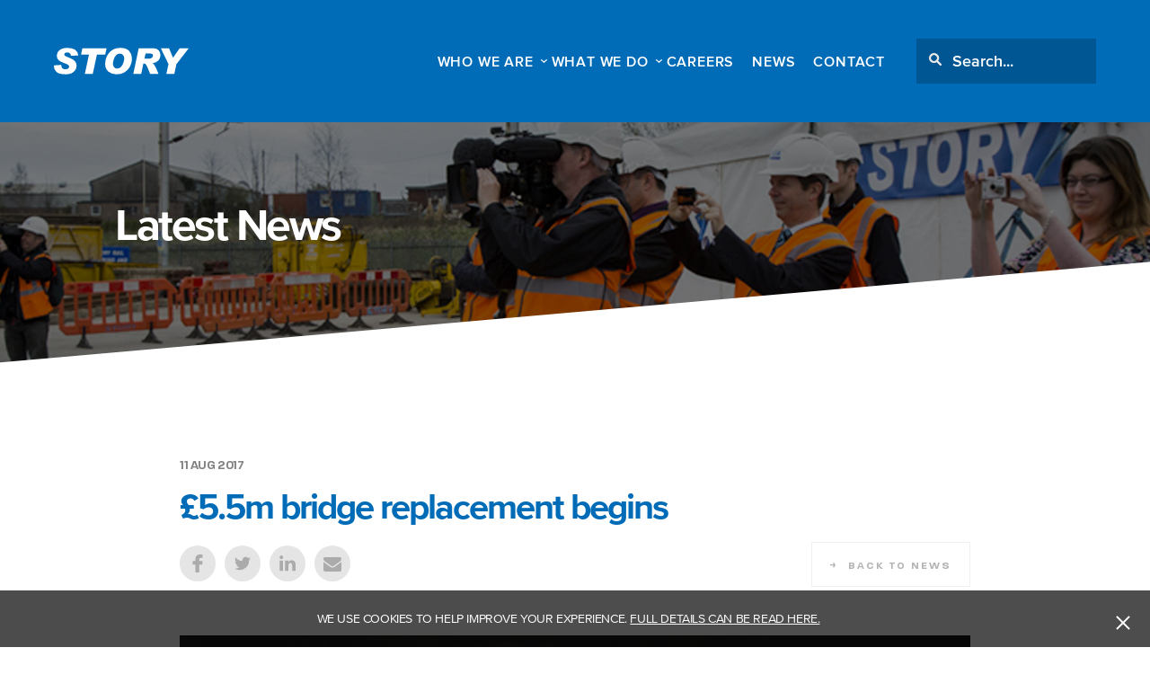

--- FILE ---
content_type: text/html; charset=UTF-8
request_url: https://www.storycontracting.com/5-5m-bridge-replacement-begins/
body_size: 10897
content:
<!DOCTYPE html> <!--[if IE 8 ]><html class="ie ie8" lang="en"> <![endif]--> <!--[if IE 9 ]><html class="ie ie9" lang="en"> <![endif]--> <!--[if (gte IE 10)|!(IE)]><!--><html lang="en" class="no-js"><!--<![endif]--><head> <script type="text/javascript">
var gform;gform||(document.addEventListener("gform_main_scripts_loaded",function(){gform.scriptsLoaded=!0}),window.addEventListener("DOMContentLoaded",function(){gform.domLoaded=!0}),gform={domLoaded:!1,scriptsLoaded:!1,initializeOnLoaded:function(o){gform.domLoaded&&gform.scriptsLoaded?o():!gform.domLoaded&&gform.scriptsLoaded?window.addEventListener("DOMContentLoaded",o):document.addEventListener("gform_main_scripts_loaded",o)},hooks:{action:{},filter:{}},addAction:function(o,n,r,t){gform.addHook("action",o,n,r,t)},addFilter:function(o,n,r,t){gform.addHook("filter",o,n,r,t)},doAction:function(o){gform.doHook("action",o,arguments)},applyFilters:function(o){return gform.doHook("filter",o,arguments)},removeAction:function(o,n){gform.removeHook("action",o,n)},removeFilter:function(o,n,r){gform.removeHook("filter",o,n,r)},addHook:function(o,n,r,t,i){null==gform.hooks[o][n]&&(gform.hooks[o][n]=[]);var e=gform.hooks[o][n];null==i&&(i=n+"_"+e.length),gform.hooks[o][n].push({tag:i,callable:r,priority:t=null==t?10:t})},doHook:function(n,o,r){var t;if(r=Array.prototype.slice.call(r,1),null!=gform.hooks[n][o]&&((o=gform.hooks[n][o]).sort(function(o,n){return o.priority-n.priority}),o.forEach(function(o){"function"!=typeof(t=o.callable)&&(t=window[t]),"action"==n?t.apply(null,r):r[0]=t.apply(null,r)})),"filter"==n)return r[0]},removeHook:function(o,n,t,i){var r;null!=gform.hooks[o][n]&&(r=(r=gform.hooks[o][n]).filter(function(o,n,r){return!!(null!=i&&i!=o.tag||null!=t&&t!=o.priority)}),gform.hooks[o][n]=r)}});
</script>
<meta charset="utf-8" /><meta name="viewport" content="initial-scale=1.0, width=device-width"><meta http-equiv="X-UA-Compatible" content="IE=edge,chrome=1" /><meta name="facebook-domain-verification" content="lcib1szofzps3lc5d605k7bl3c5zxv" /><link media="all" href="https://www.storycontracting.com/wp-content/cache/autoptimize/css/autoptimize_cbbe2ede9966f4abf67f4a22f5c81b27.css" rel="stylesheet" /><title>£5.5m bridge replacement begins - Story Contracting</title><link rel="icon" href="https://www.storycontracting.com/wp-content/themes/story-contracting/favicon.ico" type="image/x-icon"><link type="text/css" rel="stylesheet" href="//fast.fonts.net/cssapi/62681757-632a-4bf4-a8df-a269c7260566.css"/><meta name='robots' content='index, follow, max-image-preview:large, max-snippet:-1, max-video-preview:-1' /><meta name="description" content="Tyne and Wear Metro operator Nexus has started major work to replace an ageing railway bridge. The Victorian era bridge over Killingworth Road, Gosforth," /><link rel="canonical" href="https://www.storycontracting.com/5-5m-bridge-replacement-begins/" /><meta property="og:locale" content="en_GB" /><meta property="og:type" content="article" /><meta property="og:title" content="£5.5m bridge replacement begins - Story Contracting" /><meta property="og:description" content="Tyne and Wear Metro operator Nexus has started major work to replace an ageing railway bridge. The Victorian era bridge over Killingworth Road, Gosforth," /><meta property="og:url" content="https://www.storycontracting.com/5-5m-bridge-replacement-begins/" /><meta property="og:site_name" content="Story Contracting" /><meta property="article:published_time" content="2017-08-11T13:31:45+00:00" /><meta property="article:modified_time" content="2018-09-13T13:04:44+00:00" /><meta property="og:image" content="https://www.storycontracting.com/wp-content/uploads/2017/08/News-Killingworth-620-x-400px.jpg" /><meta property="og:image:width" content="620" /><meta property="og:image:height" content="400" /><meta property="og:image:type" content="image/jpeg" /><meta name="author" content="Stuart Bowman" /><meta name="twitter:card" content="summary_large_image" /> <script type="application/ld+json" class="yoast-schema-graph">{"@context":"https://schema.org","@graph":[{"@type":"Article","@id":"https://www.storycontracting.com/5-5m-bridge-replacement-begins/#article","isPartOf":{"@id":"https://www.storycontracting.com/5-5m-bridge-replacement-begins/"},"author":{"name":"Stuart Bowman","@id":"https://www.storycontracting.com/#/schema/person/5467e98a2c34de3d82aa835b599cf54c"},"headline":"£5.5m bridge replacement begins","datePublished":"2017-08-11T13:31:45+00:00","dateModified":"2018-09-13T13:04:44+00:00","mainEntityOfPage":{"@id":"https://www.storycontracting.com/5-5m-bridge-replacement-begins/"},"wordCount":184,"publisher":{"@id":"https://www.storycontracting.com/#organization"},"image":{"@id":"https://www.storycontracting.com/5-5m-bridge-replacement-begins/#primaryimage"},"thumbnailUrl":"https://www.storycontracting.com/wp-content/uploads/2017/08/News-Killingworth-620-x-400px.jpg","articleSection":["News","Rail"],"inLanguage":"en-GB"},{"@type":"WebPage","@id":"https://www.storycontracting.com/5-5m-bridge-replacement-begins/","url":"https://www.storycontracting.com/5-5m-bridge-replacement-begins/","name":"£5.5m bridge replacement begins - Story Contracting","isPartOf":{"@id":"https://www.storycontracting.com/#website"},"primaryImageOfPage":{"@id":"https://www.storycontracting.com/5-5m-bridge-replacement-begins/#primaryimage"},"image":{"@id":"https://www.storycontracting.com/5-5m-bridge-replacement-begins/#primaryimage"},"thumbnailUrl":"https://www.storycontracting.com/wp-content/uploads/2017/08/News-Killingworth-620-x-400px.jpg","datePublished":"2017-08-11T13:31:45+00:00","dateModified":"2018-09-13T13:04:44+00:00","description":"Tyne and Wear Metro operator Nexus has started major work to replace an ageing railway bridge. The Victorian era bridge over Killingworth Road, Gosforth,","breadcrumb":{"@id":"https://www.storycontracting.com/5-5m-bridge-replacement-begins/#breadcrumb"},"inLanguage":"en-GB","potentialAction":[{"@type":"ReadAction","target":["https://www.storycontracting.com/5-5m-bridge-replacement-begins/"]}]},{"@type":"ImageObject","inLanguage":"en-GB","@id":"https://www.storycontracting.com/5-5m-bridge-replacement-begins/#primaryimage","url":"https://www.storycontracting.com/wp-content/uploads/2017/08/News-Killingworth-620-x-400px.jpg","contentUrl":"https://www.storycontracting.com/wp-content/uploads/2017/08/News-Killingworth-620-x-400px.jpg","width":620,"height":400},{"@type":"BreadcrumbList","@id":"https://www.storycontracting.com/5-5m-bridge-replacement-begins/#breadcrumb","itemListElement":[{"@type":"ListItem","position":1,"name":"Home","item":"https://www.storycontracting.com/"},{"@type":"ListItem","position":2,"name":"£5.5m bridge replacement begins"}]},{"@type":"WebSite","@id":"https://www.storycontracting.com/#website","url":"https://www.storycontracting.com/","name":"Story Contracting","description":"","publisher":{"@id":"https://www.storycontracting.com/#organization"},"potentialAction":[{"@type":"SearchAction","target":{"@type":"EntryPoint","urlTemplate":"https://www.storycontracting.com/?s={search_term_string}"},"query-input":"required name=search_term_string"}],"inLanguage":"en-GB"},{"@type":"Organization","@id":"https://www.storycontracting.com/#organization","name":"Story Contracting","url":"https://www.storycontracting.com/","logo":{"@type":"ImageObject","inLanguage":"en-GB","@id":"https://www.storycontracting.com/#/schema/logo/image/","url":"https://www.storycontracting.com/wp-content/uploads/2015/09/social-logo.jpg","contentUrl":"https://www.storycontracting.com/wp-content/uploads/2015/09/social-logo.jpg","width":300,"height":300,"caption":"Story Contracting"},"image":{"@id":"https://www.storycontracting.com/#/schema/logo/image/"}},{"@type":"Person","@id":"https://www.storycontracting.com/#/schema/person/5467e98a2c34de3d82aa835b599cf54c","name":"Stuart Bowman","image":{"@type":"ImageObject","inLanguage":"en-GB","@id":"https://www.storycontracting.com/#/schema/person/image/","url":"https://secure.gravatar.com/avatar/cb55cb2dfc4d1e97f4c1b464691af70a?s=96&d=mm&r=g","contentUrl":"https://secure.gravatar.com/avatar/cb55cb2dfc4d1e97f4c1b464691af70a?s=96&d=mm&r=g","caption":"Stuart Bowman"},"url":"https://www.storycontracting.com/author/stuart-bowman/"}]}</script>  <script type='text/javascript' src='https://www.storycontracting.com/wp-content/themes/story-contracting/js/jquery-3.1.0.min.js?ver=6.1.1' id='jquery-js'></script> <script type="text/javascript">var site_url = 'https://www.storycontracting.com';
        var theme_url = 'https://www.storycontracting.com/wp-content/themes/story-contracting';
        var current_url = 'https://www.storycontracting.com/5-5m-bridge-replacement-begins/';</script> <script>(function(i,s,o,g,r,a,m){i['GoogleAnalyticsObject']=r;i[r]=i[r]||function(){
        (i[r].q=i[r].q||[]).push(arguments)},i[r].l=1*new Date();a=s.createElement(o),
        m=s.getElementsByTagName(o)[0];a.async=1;a.src=g;m.parentNode.insertBefore(a,m)
        })(window,document,'script','//www.google-analytics.com/analytics.js','ga');

        ga('create', 'UA-5325120-7', 'auto');
        ga('send', 'pageview');</script>  <script>(function(h,o,t,j,a,r){
            h.hj=h.hj||function(){(h.hj.q=h.hj.q||[]).push(arguments)};
            h._hjSettings={hjid:807354,hjsv:6};
            a=o.getElementsByTagName('head')[0];
            r=o.createElement('script');r.async=1;
            r.src=t+h._hjSettings.hjid+j+h._hjSettings.hjsv;
            a.appendChild(r);
        })(window,document,'https://static.hotjar.com/c/hotjar-','.js?sv=');</script> </head><body class="post-template-default single single-post postid-6447 single-format-standard"><main class="site-wrapper"><header class="header"><div class="header-inner"> <a class="header-logo svg" href="https://www.storycontracting.com"> <svg id="Layer_1" data-name="Layer 1" xmlns="http://www.w3.org/2000/svg" viewBox="0 0 102.27 20.04"><defs></defs><title>Story Contracting</title><g class="cls-2"><path class="cls-3" d="M18.5 5.71L12.89 6a2.48 2.48 0 0 0-2.82-2.53 2.6 2.6 0 0 0-1.65.46A1.36 1.36 0 0 0 7.85 5a1.19 1.19 0 0 0 .46.88A8.1 8.1 0 0 0 10.51 7a29.9 29.9 0 0 1 3.57 1.6 6.71 6.71 0 0 1 2.25 2 5 5 0 0 1 .87 3 5.7 5.7 0 0 1-.94 3.15 7.15 7.15 0 0 1-2.72 2.41 11 11 0 0 1-5.07.84q-4.61 0-6.54-1.77A5.9 5.9 0 0 1 0 13.72v-.45l5.63-.38a3.39 3.39 0 0 0 .8 2.56 3.12 3.12 0 0 0 2.21.75 3.33 3.33 0 0 0 2.18-.62 1.81 1.81 0 0 0 .75-1.41 1.57 1.57 0 0 0-.48-1.1 6.89 6.89 0 0 0-2.34-1.18q-4.27-1.53-5.4-2.83a4.59 4.59 0 0 1-1.13-3.12 5.3 5.3 0 0 1 .93-3A6 6 0 0 1 5.86.76 10.83 10.83 0 0 1 10.13 0Q18 0 18.5 5.71M39.94.33l-.99 4.76h-6.3l-3.16 14.62h-6.01l3.14-14.62h-6.01l1-4.76h18.33zM50.65 0q4.43 0 6.5 2.37a8.56 8.56 0 0 1 2.07 5.84 14.1 14.1 0 0 1-.38 3 12.08 12.08 0 0 1-1.48 3.54 10.47 10.47 0 0 1-2.85 3.11 10.32 10.32 0 0 1-3.36 1.71 13.28 13.28 0 0 1-3.42.43 9.31 9.31 0 0 1-6.48-2.1 7.54 7.54 0 0 1-2.33-5.9 13.18 13.18 0 0 1 .58-3.87 13 13 0 0 1 1.72-3.56A10.52 10.52 0 0 1 44 1.82 9.37 9.37 0 0 1 47.32.34 15.92 15.92 0 0 1 50.65 0m-2.56 15.63A3.85 3.85 0 0 0 51 14.32 7.87 7.87 0 0 0 52.8 11a12.32 12.32 0 0 0 .56-2.84 3.84 3.84 0 0 0-.94-2.82 3.26 3.26 0 0 0-2.41-1 3.83 3.83 0 0 0-2.82 1.2A7.48 7.48 0 0 0 45.4 8.8a12.2 12.2 0 0 0-.6 3.39 3.56 3.56 0 0 0 .87 2.46 3.07 3.07 0 0 0 2.42 1M64.34.33h11a5.31 5.31 0 0 1 4.18 1.49 5.24 5.24 0 0 1 1.32 3.6 6.06 6.06 0 0 1-1.4 4A6.94 6.94 0 0 1 75 11.57q1.82 1.48 4.36 8.14H73q-.79-2.1-1.87-4.59a8.88 8.88 0 0 0-1.62-2.89 2.15 2.15 0 0 0-1.31-.4h-.3l-1.65 7.88h-6zm4.34 7.88h1.14a15.7 15.7 0 0 0 3.69-.26 2.29 2.29 0 0 0 1.66-2.1 1.46 1.46 0 0 0-.49-1.16 3.56 3.56 0 0 0-2.13-.42h-3zM102.27.33L92.94 12.4l-1.55 7.31h-6.04l1.6-7.47L81.13.33h6.28l2.97 7.17L95.39.33h6.88z"/></g></svg> </a><div class="header-right"><nav class="header-nav"><ul id="menu-header-nav" class="menu"><li id="menu-item-15775" class="menu-item--mega-menu menu-item menu-item-type-custom menu-item-object-custom menu-item-has-children menu-item-15775"><a href="#0">WHO WE ARE</a><ul class="sub-menu"><li id="menu-item-15782" class="sub-menu-title menu-item menu-item-type-custom menu-item-object-custom menu-item-15782"><a href="#0">Who We Are</a></li><li id="menu-item-24" class="menu-item menu-item-type-post_type menu-item-object-page menu-item-24"><a href="https://www.storycontracting.com/about-us/">Our Story</a></li><li id="menu-item-15778" class="menu-item menu-item-type-post_type menu-item-object-page menu-item-15778"><a href="https://www.storycontracting.com/about-us/our-culture-values/">Our Culture &#038; Values</a></li><li id="menu-item-23871" class="menu-item menu-item-type-post_type menu-item-object-page menu-item-23871"><a href="https://www.storycontracting.com/community-2/">Community</a></li><li id="menu-item-14379" class="menu-item menu-item-type-post_type menu-item-object-page menu-item-14379"><a href="https://www.storycontracting.com/about-us/hsqe/">HSQE</a></li></ul></li><li id="menu-item-15776" class="menu-item--mega-menu menu-item menu-item-type-custom menu-item-object-custom menu-item-has-children menu-item-15776"><a href="#0">WHAT WE DO</a><ul class="sub-menu"><li id="menu-item-15783" class="sub-menu-title menu-item menu-item-type-custom menu-item-object-custom menu-item-15783"><a href="#0">What We Do</a></li><li id="menu-item-29" class="menu-item menu-item-type-post_type menu-item-object-page menu-item-29"><a href="https://www.storycontracting.com/construction/">Construction</a></li><li id="menu-item-28" class="menu-item menu-item-type-post_type menu-item-object-page menu-item-28"><a href="https://www.storycontracting.com/rail/">Rail</a></li><li id="menu-item-17853" class="menu-item menu-item-type-custom menu-item-object-custom menu-item-17853"><a href="https://storyplant.co.uk/">Story Plant</a></li><li id="menu-item-26" class="menu-item menu-item-type-post_type menu-item-object-page menu-item-26"><a href="https://www.storycontracting.com/story-scotland/">Story Scotland</a></li><li id="menu-item-15788" class="menu-item menu-item-type-post_type menu-item-object-page menu-item-15788"><a href="https://www.storycontracting.com/geotech/">Geotechnical Engineering</a></li><li id="menu-item-24357" class="menu-item menu-item-type-post_type menu-item-object-page menu-item-24357"><a href="https://www.storycontracting.com/energy/">Energy</a></li><li id="menu-item-25761" class="menu-item menu-item-type-post_type menu-item-object-page menu-item-25761"><a href="https://www.storycontracting.com/story-scotland/story-drones/">Story Drones</a></li><li id="menu-item-25" class="menu-item menu-item-type-post_type menu-item-object-page menu-item-25"><a href="https://www.storycontracting.com/training/">Training</a></li><li id="menu-item-9407" class="menu-item menu-item-type-post_type menu-item-object-page menu-item-9407"><a href="https://www.storycontracting.com/projects/">Projects</a></li><li id="menu-item-21795" class="menu-item menu-item-type-post_type menu-item-object-page menu-item-21795"><a href="https://www.storycontracting.com/story-start-up/">Story Start Up</a></li></ul></li><li id="menu-item-19706" class="menu-item menu-item-type-post_type menu-item-object-page menu-item-19706"><a href="https://www.storycontracting.com/jobs/">Careers</a></li><li id="menu-item-23" class="menu-item menu-item-type-post_type menu-item-object-page menu-item-23"><a href="https://www.storycontracting.com/news/">News</a></li><li id="menu-item-22" class="menu-item menu-item-type-post_type menu-item-object-page menu-item-22"><a href="https://www.storycontracting.com/contact/">Contact</a></li></ul></nav><div class="header-search"><form class="header-search-form" method="get" action="https://www.storycontracting.com"> <input class="header-search-input" type="text" placeholder="Search..." value="" name="s"  pattern="[A-Za-z0-9 ]+"> <button class="header-search-btn" type="submit"> <i class="header-search-icon svg"><svg id="Layer_1" data-name="Layer 1" xmlns="http://www.w3.org/2000/svg" viewBox="0 0 109.04 109.04"> <defs> </defs> <path class="fill-1" d="M70.41,16.21a38.31,38.31,0,1,0-2.92,56.84l29.84,29.84a3.93,3.93,0,0,0,5.56-5.56L73.05,67.49A38.37,38.37,0,0,0,70.41,16.21ZM64.85,64.85a30.45,30.45,0,1,1,0-43.08A30.49,30.49,0,0,1,64.85,64.85Z"/> </svg></i> </button></form></div></div> <button class="nav-toggle"> <span></span> <span></span> <span></span> </button></div></header><div class="hero hero--inner u-align-center"><div class="hero-image" style="background-image:url('https://www.storycontracting.com/wp-content/themes/story-contracting/img/hero-news.jpg')"></div><div class="hero-caption is-hidden"><h1 class="hero-title">Latest News</h1></div></div><section class="section single-header u-align-left u-half-pad-bottom u-bg-white"><div class="container container--narrow clearfix"> <span class="post-date">11 Aug 2017</span><h2>£5.5m bridge replacement begins</h2><nav class="single-social social-icons clearfix"><ul><li class="clearfix"> <a class="facebook u-link-inherit u-link-block" href="http://www.facebook.com/sharer/sharer.php?s=100&p[url]=https://www.storycontracting.com/5-5m-bridge-replacement-begins/&p[images][0]=https://www.storycontracting.com/wp-content/uploads/2017/08/News-Killingworth-620-x-400px.jpg&p[title]=£5.5m bridge replacement begins&p[summary]=Tyne and Wear Metro operator Nexus has started major work to replace an ageing railway bridge. The Victorian era bridge over Killingworth Road, Gosforth, is being replaced by a new steel bridge as part of a £5.5 million scheme. Story Contracting removed the bridge deck in the early hours of August 1. It used a specialist wheeled [&hellip;]" target="_blank"><div class="social-icon-wrapper facebook"><div class="social-icon"> <svg id="Layer_1" data-name="Layer 1" xmlns="http://www.w3.org/2000/svg" xmlns:xlink="http://www.w3.org/1999/xlink" viewBox="0 0 20 20.01"> <defs> </defs> <g class="fill-2"> <path class="fill-3" d="M14.94,0H12.35A4.55,4.55,0,0,0,7.56,4.9V7.17H5a.41.41,0,0,0-.41.41v3.28a.41.41,0,0,0,.41.41h2.6v8.29A.41.41,0,0,0,8,20h3.4a.41.41,0,0,0,.41-.41V11.27h3a.41.41,0,0,0,.41-.41V7.58a.41.41,0,0,0-.12-.29.41.41,0,0,0-.29-.12h-3V5.25c0-.92.22-1.39,1.42-1.39h1.75a.41.41,0,0,0,.41-.41V.4A.41.41,0,0,0,14.94,0Zm0,0" transform="translate(0 0.01)"/> </g> </svg></div></div> </a></li><li class="clearfix"> <a class="twitter u-link-inherit u-link-block" href="http://twitter.com/intent/tweet?&text=£5.5m bridge replacement begins from @storycontractng https://www.storycontracting.com/5-5m-bridge-replacement-begins/" target="_blank"><div class="social-icon-wrapper twitter"><div class="social-icon"> <svg id="Layer_1" data-name="Layer 1" xmlns="http://www.w3.org/2000/svg" viewBox="0 0 20 20"> <defs> </defs> <path class="fill-2" d="M19,4.42A7.38,7.38,0,0,1,16.88,5,3.7,3.7,0,0,0,18.5,3a7.39,7.39,0,0,1-2.35.9A3.7,3.7,0,0,0,9.86,7.22,10.48,10.48,0,0,1,2.25,3.36,3.7,3.7,0,0,0,3.4,8.29a3.68,3.68,0,0,1-1.67-.46v0a3.7,3.7,0,0,0,3,3.62A3.7,3.7,0,0,1,3,11.56a3.7,3.7,0,0,0,3.45,2.56A7.45,7.45,0,0,1,1,15.65a10.45,10.45,0,0,0,5.66,1.66A10.44,10.44,0,0,0,17.17,6.81q0-.24,0-.48A7.5,7.5,0,0,0,19,4.42Zm0,0"/> </svg></div></div> </a></li><li class="clearfix"> <a class="linkedin u-link-inherit u-link-block" href="http://www.linkedin.com/shareArticle?mini=true&url=https://www.storycontracting.com/5-5m-bridge-replacement-begins/&title=£5.5m bridge replacement begins&summary=Tyne and Wear Metro operator Nexus has started major work to replace an ageing railway bridge. The Victorian era bridge over Killingworth Road, Gosforth, is being replaced by a new steel bridge as part of a £5.5 million scheme. Story Contracting removed the bridge deck in the early hours of August 1. It used a specialist wheeled [&hellip;]"" target="_blank"><div class="social-icon-wrapper linkedin"><div class="social-icon"> <svg id="Layer_1" data-name="Layer 1" xmlns="http://www.w3.org/2000/svg" viewBox="0 0 20 20"> <defs> </defs> <path class="fill-2" d="M19,11.6v6.66H15.14V12.05c0-1.56-.56-2.62-2-2.62a2.11,2.11,0,0,0-2,1.41,2.64,2.64,0,0,0-.13.94v6.48H7.22s.05-10.52,0-11.61h3.86V8.3l0,0h0v0a3.83,3.83,0,0,1,3.48-1.92C17.1,6.38,19,8,19,11.6ZM3.18,1.06a2,2,0,1,0-.05,4h0a2,2,0,1,0,0-4Zm-2,17.2H5.09V6.65H1.23Zm0,0"/> </svg></div></div> </a></li><li class="clearfix"> <a class="mail u-link-inherit u-link-block" href="mailto:?subject=£5.5m bridge replacement begins&amp;body=https://www.storycontracting.com/5-5m-bridge-replacement-begins/" target="_blank"><div class="social-icon-wrapper mail"><div class="social-icon"> <svg id="Layer_1" data-name="Layer 1" xmlns="http://www.w3.org/2000/svg" viewBox="0 0 17.99 14.14"> <defs> </defs> <path class="fill-2" d="M16.28,4.36c-1.57,1.08-3.15,2.17-4.7,3.26C10.92,8.07,9.82,9,9,9H9c-.82,0-1.92-.93-2.57-1.38L1.73,4.36A3.9,3.9,0,0,1,0,1.83,1.63,1.63,0,0,1,1.61,0H16.39A1.61,1.61,0,0,1,18,1.61,3.63,3.63,0,0,1,16.28,4.36ZM18,12.53a1.61,1.61,0,0,1-1.6,1.61H1.61A1.62,1.62,0,0,1,0,12.53v-8a5.59,5.59,0,0,0,1,.87C2.68,6.57,4.37,7.7,6,8.9a5.54,5.54,0,0,0,3,1.38H9A5.54,5.54,0,0,0,12,8.9c1.63-1.19,3.32-2.33,5-3.47a5.89,5.89,0,0,0,1-.87Z"/></svg></div></div> </a></li></ul></nav> <a class="btn btn--arrow u-colour-grey" href="/news">Back<span> to news</span></a></div></section><section class="section single-content u-align-left u-no-pad-top u-bg-white"><div class="container container--narrow clearfix"> <img class="single-image" src="https://www.storycontracting.com/wp-content/uploads/2017/08/News-Killingworth-620-x-400px.jpg" alt="£5.5m bridge replacement begins" /><p>Tyne and Wear Metro operator Nexus has started major work to replace an ageing railway bridge.</p><p>The Victorian era bridge over Killingworth Road, Gosforth, is being replaced by a new steel bridge as part of a £5.5 million scheme.</p><p>Story Contracting removed the bridge deck in the early hours of August 1. It used a specialist wheeled rig to lift the deck clear of the bridge’s abutments and into a nearby site.</p><p>The old concrete abutments will be demolished before new ones are constructed.</p><p class="p1">The new bridge deck, which is currently at the site compound, will be moved into place and secured in August.</p><p class="p1"><img decoding="async" loading="lazy" class="aligncenter size-large wp-image-6455" src="https://www.storycontracting.com/wp-content/uploads/2017/08/Killingworth-Bridge-1024x390.jpg" alt="Killingworth Bridge" width="1024" height="390" srcset="https://www.storycontracting.com/wp-content/uploads/2017/08/Killingworth-Bridge-1024x390.jpg 1024w, https://www.storycontracting.com/wp-content/uploads/2017/08/Killingworth-Bridge-300x114.jpg 300w, https://www.storycontracting.com/wp-content/uploads/2017/08/Killingworth-Bridge-768x292.jpg 768w" sizes="(max-width: 1024px) 100vw, 1024px" /></p><p class="p1">‘I’m grateful to the public for the patience while the line is closed. This scheme wouldn’t have been possible without closing the Metro line.’</p><p>The Metro line between South Gosforth and Four Lane Ends closed as a result on July 31. This closed area is to be widened from August 11 to Shiremoor. Metro services will return to normal on September 3.</p><p>The project has been funded by the government’s Highways Maintenance Challenge Fund.</p><p><em>Written for <a href="https://www.railstaff.uk/2017/08/08/tyne-wear-metro-operator-begins-5-5m-bridge-replacement/">RailStaff</a>.</em></p></div></section><section class="section u-no-pad-top u-half-pad-bottom u-bg-white"><div class="container container--narrow clearfix"><div class="single-nav u-half-pad-top"><div class="col-wrapper clearfix"><div class="col--50"><div class="u-float-left u-align-left"> <a class="u-link-inherit u-link-block" href="https://www.storycontracting.com/1-worksite-refurbish-3-structures-300-yards/"> <span class="btn btn--prev u-colour-grey">Previous</span><p>1 worksite to refurbish 3 structures in 300 yards</p> </a></div></div><div class="col--50"><div class="u-float-right u-align-right"> <a class="u-link-inherit u-link-block" href="https://www.storycontracting.com/ornate-parapets-donated-local-museum/"> <span class="btn btn--next u-colour-grey">Next</span><p>Ornate parapets donated to local museum</p> </a></div></div></div></div></div></section><section class="section u-bg-white u-border-top"><div class="container container--medium"><div class="logo-grid"><div class="item"><img src="https://www.storycontracting.com/wp-content/uploads/2025/06/2025_Gold-Medal-Award.png" alt=""></div><div class="item"><img src="https://www.storycontracting.com/wp-content/uploads/2021/01/chas-premium-plus-logo-1.jpg" alt=""></div><div class="item"><img src="https://www.storycontracting.com/wp-content/uploads/2018/06/risqs.jpg" alt="RISQS"></div><div class="item"><img src="https://www.storycontracting.com/wp-content/uploads/2018/06/uvdb.jpg" alt="UVDB"></div><div class="item"><img src="https://www.storycontracting.com/wp-content/uploads/2023/02/Covenant-banner.jpg" alt=""></div><div class="item"><img src="https://www.storycontracting.com/wp-content/uploads/2021/01/Gold_CMYK.jpg" alt=""></div><div class="item"><img src="https://www.storycontracting.com/wp-content/uploads/2021/10/ISO44001-Collaborative-Business-Relationships-e1635430223539.png" alt=""></div><div class="item"><img src="https://www.storycontracting.com/wp-content/uploads/2022/01/0054_ec_ukas_45001_hr_fc.jpg" alt=""></div><div class="item"><img src="https://www.storycontracting.com/wp-content/uploads/2022/01/ec_ukas_14001_hr_fc.jpg" alt=""></div><div class="item"><img src="https://www.storycontracting.com/wp-content/uploads/2026/01/NQA-ISO-9001-Logo-UKAS.jpg" alt=""></div><div class="item"><img src="https://www.storycontracting.com/wp-content/uploads/2021/10/dc_badge.png" alt=""></div><div class="item"><img src="https://www.storycontracting.com/wp-content/uploads/2018/06/safe-contractor.jpg" alt="Safe contractor approved"></div><div class="item"><img src="https://www.storycontracting.com/wp-content/uploads/2021/01/Charter_Signed_Logo1-e1635430256799.jpg" alt=""></div><div class="item"><img src="https://www.storycontracting.com/wp-content/uploads/2018/06/artp.jpg" alt="ARTP"></div><div class="item"><img src="https://www.storycontracting.com/wp-content/uploads/2022/05/renewableUK-logo.png" alt=""></div><div class="item"><img src="https://www.storycontracting.com/wp-content/uploads/2022/05/SR-standard-colour-logo-1-01.png" alt=""></div><div class="item"><img src="https://www.storycontracting.com/wp-content/uploads/2023/07/1600-900-max.png" alt=""></div><div class="item"><img src="https://www.storycontracting.com/wp-content/uploads/2025/01/Corporate-Member-Logo.jpg" alt=""></div></div></div></section><section class="brochure u-align-left u-bg-grey"><div class="container container--medium clearfix"><h3 class="brochure-title">Enter your email address to download our latest corporate brochure</h3> <script type="text/javascript">var gform;gform||(document.addEventListener("gform_main_scripts_loaded",function(){gform.scriptsLoaded=!0}),window.addEventListener("DOMContentLoaded",function(){gform.domLoaded=!0}),gform={domLoaded:!1,scriptsLoaded:!1,initializeOnLoaded:function(o){gform.domLoaded&&gform.scriptsLoaded?o():!gform.domLoaded&&gform.scriptsLoaded?window.addEventListener("DOMContentLoaded",o):document.addEventListener("gform_main_scripts_loaded",o)},hooks:{action:{},filter:{}},addAction:function(o,n,r,t){gform.addHook("action",o,n,r,t)},addFilter:function(o,n,r,t){gform.addHook("filter",o,n,r,t)},doAction:function(o){gform.doHook("action",o,arguments)},applyFilters:function(o){return gform.doHook("filter",o,arguments)},removeAction:function(o,n){gform.removeHook("action",o,n)},removeFilter:function(o,n,r){gform.removeHook("filter",o,n,r)},addHook:function(o,n,r,t,i){null==gform.hooks[o][n]&&(gform.hooks[o][n]=[]);var e=gform.hooks[o][n];null==i&&(i=n+"_"+e.length),gform.hooks[o][n].push({tag:i,callable:r,priority:t=null==t?10:t})},doHook:function(n,o,r){var t;if(r=Array.prototype.slice.call(r,1),null!=gform.hooks[n][o]&&((o=gform.hooks[n][o]).sort(function(o,n){return o.priority-n.priority}),o.forEach(function(o){"function"!=typeof(t=o.callable)&&(t=window[t]),"action"==n?t.apply(null,r):r[0]=t.apply(null,r)})),"filter"==n)return r[0]},removeHook:function(o,n,t,i){var r;null!=gform.hooks[o][n]&&(r=(r=gform.hooks[o][n]).filter(function(o,n,r){return!!(null!=i&&i!=o.tag||null!=t&&t!=o.priority)}),gform.hooks[o][n]=r)}});</script> <div class='gf_browser_chrome gform_wrapper gform_legacy_markup_wrapper gform-theme--no-framework' data-form-theme='legacy' data-form-index='0' id='gform_wrapper_1' ><div id='gf_1' class='gform_anchor' tabindex='-1'></div><form method='post' enctype='multipart/form-data'  id='gform_1'  action='/5-5m-bridge-replacement-begins/#gf_1' data-formid='1' ><div class='gform-body gform_body'><ul id='gform_fields_1' class='gform_fields top_label form_sublabel_below description_below'><li id="field_1_3"  class="gfield gfield--type-text gfield_contains_required field_sublabel_below gfield--no-description field_description_below gfield_visibility_visible"  data-js-reload="field_1_3"><label class='gfield_label gform-field-label' for='input_1_3' >Name<span class="gfield_required"><span class="gfield_required gfield_required_asterisk">*</span></span></label><div class='ginput_container ginput_container_text'><input name='input_3' id='input_1_3' type='text' value='' class='medium'   tabindex='1' placeholder='Name' aria-required="true" aria-invalid="false"   /></div></li><li id="field_1_2"  class="gfield gfield--type-text gfield_contains_required field_sublabel_below gfield--no-description field_description_below gfield_visibility_visible"  data-js-reload="field_1_2"><label class='gfield_label gform-field-label' for='input_1_2' >Company<span class="gfield_required"><span class="gfield_required gfield_required_asterisk">*</span></span></label><div class='ginput_container ginput_container_text'><input name='input_2' id='input_1_2' type='text' value='' class='medium'   tabindex='2' placeholder='Company' aria-required="true" aria-invalid="false"   /></div></li><li id="field_1_1"  class="gfield gfield--type-email gfield_contains_required field_sublabel_below gfield--no-description field_description_below gfield_visibility_visible"  data-js-reload="field_1_1"><label class='gfield_label gform-field-label' for='input_1_1' >Email<span class="gfield_required"><span class="gfield_required gfield_required_asterisk">*</span></span></label><div class='ginput_container ginput_container_email'> <input name='input_1' id='input_1_1' type='text' value='' class='medium' tabindex='3'  placeholder='Email address' aria-required="true" aria-invalid="false"  /></div></li><li id="field_1_4"  class="gfield gfield--type-captcha gfield--width-full field_sublabel_below gfield--no-description field_description_below gfield_visibility_visible"  data-js-reload="field_1_4"><label class='gfield_label gform-field-label' for='input_1_4' >CAPTCHA</label><div id='input_1_4' class='ginput_container ginput_recaptcha' data-sitekey='6LccpdoZAAAAAOt84XKR2cr_cOOVas7O0DCIp4Xi'  data-theme='light' data-tabindex='4'  data-badge=''></div></li></ul></div><div class='gform_footer top_label'> <input type='submit' id='gform_submit_button_1' class='gform_button button' value='Download' tabindex='5' onclick='if(window["gf_submitting_1"]){return false;}  window["gf_submitting_1"]=true;  ' onkeypress='if( event.keyCode == 13 ){ if(window["gf_submitting_1"]){return false;} window["gf_submitting_1"]=true;  jQuery("#gform_1").trigger("submit",[true]); }' /> <input type='hidden' class='gform_hidden' name='is_submit_1' value='1' /> <input type='hidden' class='gform_hidden' name='gform_submit' value='1' /> <input type='hidden' class='gform_hidden' name='gform_unique_id' value='' /> <input type='hidden' class='gform_hidden' name='state_1' value='WyJbXSIsIjhiYWQ5ZjY4YzhmNTcyYjYwZDhjZGViYTVlMjU1MzljIl0=' /> <input type='hidden' class='gform_hidden' name='gform_target_page_number_1' id='gform_target_page_number_1' value='0' /> <input type='hidden' class='gform_hidden' name='gform_source_page_number_1' id='gform_source_page_number_1' value='1' /> <input type='hidden' name='gform_field_values' value='' /></div></form></div><script type="text/javascript">gform.initializeOnLoaded( function() {gformInitSpinner( 1, 'https://www.storycontracting.com/wp-content/plugins/gravityforms/images/spinner.svg', true );jQuery('#gform_ajax_frame_1').on('load',function(){var contents = jQuery(this).contents().find('*').html();var is_postback = contents.indexOf('GF_AJAX_POSTBACK') >= 0;if(!is_postback){return;}var form_content = jQuery(this).contents().find('#gform_wrapper_1');var is_confirmation = jQuery(this).contents().find('#gform_confirmation_wrapper_1').length > 0;var is_redirect = contents.indexOf('gformRedirect(){') >= 0;var is_form = form_content.length > 0 && ! is_redirect && ! is_confirmation;var mt = parseInt(jQuery('html').css('margin-top'), 10) + parseInt(jQuery('body').css('margin-top'), 10) + 100;if(is_form){jQuery('#gform_wrapper_1').html(form_content.html());if(form_content.hasClass('gform_validation_error')){jQuery('#gform_wrapper_1').addClass('gform_validation_error');} else {jQuery('#gform_wrapper_1').removeClass('gform_validation_error');}setTimeout( function() { /* delay the scroll by 50 milliseconds to fix a bug in chrome */ jQuery(document).scrollTop(jQuery('#gform_wrapper_1').offset().top - mt); }, 50 );if(window['gformInitDatepicker']) {gformInitDatepicker();}if(window['gformInitPriceFields']) {gformInitPriceFields();}var current_page = jQuery('#gform_source_page_number_1').val();gformInitSpinner( 1, 'https://www.storycontracting.com/wp-content/plugins/gravityforms/images/spinner.svg', true );jQuery(document).trigger('gform_page_loaded', [1, current_page]);window['gf_submitting_1'] = false;}else if(!is_redirect){var confirmation_content = jQuery(this).contents().find('.GF_AJAX_POSTBACK').html();if(!confirmation_content){confirmation_content = contents;}setTimeout(function(){jQuery('#gform_wrapper_1').replaceWith(confirmation_content);jQuery(document).scrollTop(jQuery('#gf_1').offset().top - mt);jQuery(document).trigger('gform_confirmation_loaded', [1]);window['gf_submitting_1'] = false;wp.a11y.speak(jQuery('#gform_confirmation_message_1').text());}, 50);}else{jQuery('#gform_1').append(contents);if(window['gformRedirect']) {gformRedirect();}}jQuery(document).trigger('gform_post_render', [1, current_page]);} );} );</script> </div></section><footer class="footer"><div class="container"><div class="flex-wrapper"><div class="footer-left col--50"><div class="footer-item"><p class="u-colour-white"><strong>Head Office - Carlisle </strong></p><p>Story Contracting Limited,<br /> Burgh Road Industrial Estate,<br /> Carlisle, Cumbria,<br /> CA2 7NA</p> <a href="/contact">Contact Us</a></div></div><div class="footer-right col--50 u-align-right"><nav class="footer-nav"><ul id="menu-footer-nav" class="menu"><li id="menu-item-16677" class="menu-item menu-item-type-post_type menu-item-object-page menu-item-16677"><a href="https://www.storycontracting.com/story-calendar/">Story Calendar</a></li><li id="menu-item-77" class="menu-item menu-item-type-post_type menu-item-object-page menu-item-77"><a href="https://www.storycontracting.com/corporate-compliance/">Corporate Compliance</a></li><li id="menu-item-78" class="menu-item menu-item-type-post_type menu-item-object-page menu-item-privacy-policy menu-item-78"><a href="https://www.storycontracting.com/privacy-policy/">Privacy Policy</a></li><li id="menu-item-76" class="menu-item menu-item-type-post_type menu-item-object-page menu-item-76"><a href="https://www.storycontracting.com/accessibility/">Accessibility</a></li><li id="menu-item-75" class="menu-item menu-item-type-post_type menu-item-object-page menu-item-75"><a href="https://www.storycontracting.com/terms-conditions/">Terms &#038; Conditions</a></li></ul></nav><p>&copy; 2026 Story Contracting | Site by <a href="http://www.unionroom.com" target="_blank" rel="nofollow">Union Room</a></p></div></div></div></footer></main><div class="blocker"></div>  <script>window.cookieconsent_options = {
        message: 'We use cookies to help improve your experience.',
        learnMore: 'Full details can be read here.',
        dismiss: '<span class="cookie-toggle"></span><span class="cookie-toggle"></span>',
        theme: 'https://www.storycontracting.com/wp-content/themes/story-contracting/css/cookies.css',
        link: '/privacy-policy/'
    }</script> <script type='text/javascript' id='wp-i18n-js-after'>wp.i18n.setLocaleData( { 'text direction\u0004ltr': [ 'ltr' ] } );</script> <script type='text/javascript' id='wp-a11y-js-translations'>( function( domain, translations ) {
	var localeData = translations.locale_data[ domain ] || translations.locale_data.messages;
	localeData[""].domain = domain;
	wp.i18n.setLocaleData( localeData, domain );
} )( "default", {"translation-revision-date":"2022-11-10 21:57:55+0000","generator":"GlotPress\/4.0.0-alpha.4","domain":"messages","locale_data":{"messages":{"":{"domain":"messages","plural-forms":"nplurals=2; plural=n != 1;","lang":"en_GB"},"Notifications":["Notifications"]}},"comment":{"reference":"wp-includes\/js\/dist\/a11y.js"}} );</script> <script type='text/javascript' id='gform_gravityforms-js-extra'>var gform_i18n = {"datepicker":{"days":{"monday":"Mo","tuesday":"Tu","wednesday":"We","thursday":"Th","friday":"Fr","saturday":"Sa","sunday":"Su"},"months":{"january":"January","february":"February","march":"March","april":"April","may":"May","june":"June","july":"July","august":"August","september":"September","october":"October","november":"November","december":"December"},"firstDay":1,"iconText":"Select date"}};
var gf_legacy_multi = [];
var gform_gravityforms = {"strings":{"invalid_file_extension":"This type of file is not allowed. Must be one of the following:","delete_file":"Delete this file","in_progress":"in progress","file_exceeds_limit":"File exceeds size limit","illegal_extension":"This type of file is not allowed.","max_reached":"Maximum number of files reached","unknown_error":"There was a problem while saving the file on the server","currently_uploading":"Please wait for the uploading to complete","cancel":"Cancel","cancel_upload":"Cancel this upload","cancelled":"Cancelled"},"vars":{"images_url":"https:\/\/www.storycontracting.com\/wp-content\/plugins\/gravityforms\/images"}};
var gf_global = {"gf_currency_config":{"name":"Pound Sterling","symbol_left":"&#163;","symbol_right":"","symbol_padding":" ","thousand_separator":",","decimal_separator":".","decimals":2,"code":"GBP"},"base_url":"https:\/\/www.storycontracting.com\/wp-content\/plugins\/gravityforms","number_formats":[],"spinnerUrl":"https:\/\/www.storycontracting.com\/wp-content\/plugins\/gravityforms\/images\/spinner.svg","version_hash":"5da69ec4e1c3ca9aed9b4a3aa7625d65","strings":{"newRowAdded":"New row added.","rowRemoved":"Row removed","formSaved":"The form has been saved.  The content contains the link to return and complete the form."}};</script> <script type='text/javascript' defer='defer' src='https://www.google.com/recaptcha/api.js?hl=en-GB&#038;ver=6.1.1#038;render=explicit' id='gform_recaptcha-js'></script> <script type='text/javascript' id='gform_gravityforms_theme-js-extra'>var gform_theme_config = {"common":{"form":{"honeypot":{"version_hash":"5da69ec4e1c3ca9aed9b4a3aa7625d65"}}},"hmr_dev":"","public_path":"https:\/\/www.storycontracting.com\/wp-content\/plugins\/gravityforms\/assets\/js\/dist\/"};</script> <script type="text/javascript">gform.initializeOnLoaded( function() { jQuery(document).on('gform_post_render', function(event, formId, currentPage){if(formId == 1) {if(typeof Placeholders != 'undefined'){
                        Placeholders.enable();
                    }} } );jQuery(document).bind('gform_post_conditional_logic', function(event, formId, fields, isInit){} ) } );</script> <script type="text/javascript">gform.initializeOnLoaded( function() { jQuery(document).trigger('gform_post_render', [1, 1]) } );</script> <script defer src="https://www.storycontracting.com/wp-content/cache/autoptimize/js/autoptimize_f8cb6e41b99f480e40aac6f5fee209fe.js"></script></body></html>

--- FILE ---
content_type: text/html; charset=utf-8
request_url: https://www.google.com/recaptcha/api2/anchor?ar=1&k=6LccpdoZAAAAAOt84XKR2cr_cOOVas7O0DCIp4Xi&co=aHR0cHM6Ly93d3cuc3Rvcnljb250cmFjdGluZy5jb206NDQz&hl=en-GB&v=PoyoqOPhxBO7pBk68S4YbpHZ&theme=light&size=normal&anchor-ms=20000&execute-ms=30000&cb=4qbb0gka72sc
body_size: 49632
content:
<!DOCTYPE HTML><html dir="ltr" lang="en-GB"><head><meta http-equiv="Content-Type" content="text/html; charset=UTF-8">
<meta http-equiv="X-UA-Compatible" content="IE=edge">
<title>reCAPTCHA</title>
<style type="text/css">
/* cyrillic-ext */
@font-face {
  font-family: 'Roboto';
  font-style: normal;
  font-weight: 400;
  font-stretch: 100%;
  src: url(//fonts.gstatic.com/s/roboto/v48/KFO7CnqEu92Fr1ME7kSn66aGLdTylUAMa3GUBHMdazTgWw.woff2) format('woff2');
  unicode-range: U+0460-052F, U+1C80-1C8A, U+20B4, U+2DE0-2DFF, U+A640-A69F, U+FE2E-FE2F;
}
/* cyrillic */
@font-face {
  font-family: 'Roboto';
  font-style: normal;
  font-weight: 400;
  font-stretch: 100%;
  src: url(//fonts.gstatic.com/s/roboto/v48/KFO7CnqEu92Fr1ME7kSn66aGLdTylUAMa3iUBHMdazTgWw.woff2) format('woff2');
  unicode-range: U+0301, U+0400-045F, U+0490-0491, U+04B0-04B1, U+2116;
}
/* greek-ext */
@font-face {
  font-family: 'Roboto';
  font-style: normal;
  font-weight: 400;
  font-stretch: 100%;
  src: url(//fonts.gstatic.com/s/roboto/v48/KFO7CnqEu92Fr1ME7kSn66aGLdTylUAMa3CUBHMdazTgWw.woff2) format('woff2');
  unicode-range: U+1F00-1FFF;
}
/* greek */
@font-face {
  font-family: 'Roboto';
  font-style: normal;
  font-weight: 400;
  font-stretch: 100%;
  src: url(//fonts.gstatic.com/s/roboto/v48/KFO7CnqEu92Fr1ME7kSn66aGLdTylUAMa3-UBHMdazTgWw.woff2) format('woff2');
  unicode-range: U+0370-0377, U+037A-037F, U+0384-038A, U+038C, U+038E-03A1, U+03A3-03FF;
}
/* math */
@font-face {
  font-family: 'Roboto';
  font-style: normal;
  font-weight: 400;
  font-stretch: 100%;
  src: url(//fonts.gstatic.com/s/roboto/v48/KFO7CnqEu92Fr1ME7kSn66aGLdTylUAMawCUBHMdazTgWw.woff2) format('woff2');
  unicode-range: U+0302-0303, U+0305, U+0307-0308, U+0310, U+0312, U+0315, U+031A, U+0326-0327, U+032C, U+032F-0330, U+0332-0333, U+0338, U+033A, U+0346, U+034D, U+0391-03A1, U+03A3-03A9, U+03B1-03C9, U+03D1, U+03D5-03D6, U+03F0-03F1, U+03F4-03F5, U+2016-2017, U+2034-2038, U+203C, U+2040, U+2043, U+2047, U+2050, U+2057, U+205F, U+2070-2071, U+2074-208E, U+2090-209C, U+20D0-20DC, U+20E1, U+20E5-20EF, U+2100-2112, U+2114-2115, U+2117-2121, U+2123-214F, U+2190, U+2192, U+2194-21AE, U+21B0-21E5, U+21F1-21F2, U+21F4-2211, U+2213-2214, U+2216-22FF, U+2308-230B, U+2310, U+2319, U+231C-2321, U+2336-237A, U+237C, U+2395, U+239B-23B7, U+23D0, U+23DC-23E1, U+2474-2475, U+25AF, U+25B3, U+25B7, U+25BD, U+25C1, U+25CA, U+25CC, U+25FB, U+266D-266F, U+27C0-27FF, U+2900-2AFF, U+2B0E-2B11, U+2B30-2B4C, U+2BFE, U+3030, U+FF5B, U+FF5D, U+1D400-1D7FF, U+1EE00-1EEFF;
}
/* symbols */
@font-face {
  font-family: 'Roboto';
  font-style: normal;
  font-weight: 400;
  font-stretch: 100%;
  src: url(//fonts.gstatic.com/s/roboto/v48/KFO7CnqEu92Fr1ME7kSn66aGLdTylUAMaxKUBHMdazTgWw.woff2) format('woff2');
  unicode-range: U+0001-000C, U+000E-001F, U+007F-009F, U+20DD-20E0, U+20E2-20E4, U+2150-218F, U+2190, U+2192, U+2194-2199, U+21AF, U+21E6-21F0, U+21F3, U+2218-2219, U+2299, U+22C4-22C6, U+2300-243F, U+2440-244A, U+2460-24FF, U+25A0-27BF, U+2800-28FF, U+2921-2922, U+2981, U+29BF, U+29EB, U+2B00-2BFF, U+4DC0-4DFF, U+FFF9-FFFB, U+10140-1018E, U+10190-1019C, U+101A0, U+101D0-101FD, U+102E0-102FB, U+10E60-10E7E, U+1D2C0-1D2D3, U+1D2E0-1D37F, U+1F000-1F0FF, U+1F100-1F1AD, U+1F1E6-1F1FF, U+1F30D-1F30F, U+1F315, U+1F31C, U+1F31E, U+1F320-1F32C, U+1F336, U+1F378, U+1F37D, U+1F382, U+1F393-1F39F, U+1F3A7-1F3A8, U+1F3AC-1F3AF, U+1F3C2, U+1F3C4-1F3C6, U+1F3CA-1F3CE, U+1F3D4-1F3E0, U+1F3ED, U+1F3F1-1F3F3, U+1F3F5-1F3F7, U+1F408, U+1F415, U+1F41F, U+1F426, U+1F43F, U+1F441-1F442, U+1F444, U+1F446-1F449, U+1F44C-1F44E, U+1F453, U+1F46A, U+1F47D, U+1F4A3, U+1F4B0, U+1F4B3, U+1F4B9, U+1F4BB, U+1F4BF, U+1F4C8-1F4CB, U+1F4D6, U+1F4DA, U+1F4DF, U+1F4E3-1F4E6, U+1F4EA-1F4ED, U+1F4F7, U+1F4F9-1F4FB, U+1F4FD-1F4FE, U+1F503, U+1F507-1F50B, U+1F50D, U+1F512-1F513, U+1F53E-1F54A, U+1F54F-1F5FA, U+1F610, U+1F650-1F67F, U+1F687, U+1F68D, U+1F691, U+1F694, U+1F698, U+1F6AD, U+1F6B2, U+1F6B9-1F6BA, U+1F6BC, U+1F6C6-1F6CF, U+1F6D3-1F6D7, U+1F6E0-1F6EA, U+1F6F0-1F6F3, U+1F6F7-1F6FC, U+1F700-1F7FF, U+1F800-1F80B, U+1F810-1F847, U+1F850-1F859, U+1F860-1F887, U+1F890-1F8AD, U+1F8B0-1F8BB, U+1F8C0-1F8C1, U+1F900-1F90B, U+1F93B, U+1F946, U+1F984, U+1F996, U+1F9E9, U+1FA00-1FA6F, U+1FA70-1FA7C, U+1FA80-1FA89, U+1FA8F-1FAC6, U+1FACE-1FADC, U+1FADF-1FAE9, U+1FAF0-1FAF8, U+1FB00-1FBFF;
}
/* vietnamese */
@font-face {
  font-family: 'Roboto';
  font-style: normal;
  font-weight: 400;
  font-stretch: 100%;
  src: url(//fonts.gstatic.com/s/roboto/v48/KFO7CnqEu92Fr1ME7kSn66aGLdTylUAMa3OUBHMdazTgWw.woff2) format('woff2');
  unicode-range: U+0102-0103, U+0110-0111, U+0128-0129, U+0168-0169, U+01A0-01A1, U+01AF-01B0, U+0300-0301, U+0303-0304, U+0308-0309, U+0323, U+0329, U+1EA0-1EF9, U+20AB;
}
/* latin-ext */
@font-face {
  font-family: 'Roboto';
  font-style: normal;
  font-weight: 400;
  font-stretch: 100%;
  src: url(//fonts.gstatic.com/s/roboto/v48/KFO7CnqEu92Fr1ME7kSn66aGLdTylUAMa3KUBHMdazTgWw.woff2) format('woff2');
  unicode-range: U+0100-02BA, U+02BD-02C5, U+02C7-02CC, U+02CE-02D7, U+02DD-02FF, U+0304, U+0308, U+0329, U+1D00-1DBF, U+1E00-1E9F, U+1EF2-1EFF, U+2020, U+20A0-20AB, U+20AD-20C0, U+2113, U+2C60-2C7F, U+A720-A7FF;
}
/* latin */
@font-face {
  font-family: 'Roboto';
  font-style: normal;
  font-weight: 400;
  font-stretch: 100%;
  src: url(//fonts.gstatic.com/s/roboto/v48/KFO7CnqEu92Fr1ME7kSn66aGLdTylUAMa3yUBHMdazQ.woff2) format('woff2');
  unicode-range: U+0000-00FF, U+0131, U+0152-0153, U+02BB-02BC, U+02C6, U+02DA, U+02DC, U+0304, U+0308, U+0329, U+2000-206F, U+20AC, U+2122, U+2191, U+2193, U+2212, U+2215, U+FEFF, U+FFFD;
}
/* cyrillic-ext */
@font-face {
  font-family: 'Roboto';
  font-style: normal;
  font-weight: 500;
  font-stretch: 100%;
  src: url(//fonts.gstatic.com/s/roboto/v48/KFO7CnqEu92Fr1ME7kSn66aGLdTylUAMa3GUBHMdazTgWw.woff2) format('woff2');
  unicode-range: U+0460-052F, U+1C80-1C8A, U+20B4, U+2DE0-2DFF, U+A640-A69F, U+FE2E-FE2F;
}
/* cyrillic */
@font-face {
  font-family: 'Roboto';
  font-style: normal;
  font-weight: 500;
  font-stretch: 100%;
  src: url(//fonts.gstatic.com/s/roboto/v48/KFO7CnqEu92Fr1ME7kSn66aGLdTylUAMa3iUBHMdazTgWw.woff2) format('woff2');
  unicode-range: U+0301, U+0400-045F, U+0490-0491, U+04B0-04B1, U+2116;
}
/* greek-ext */
@font-face {
  font-family: 'Roboto';
  font-style: normal;
  font-weight: 500;
  font-stretch: 100%;
  src: url(//fonts.gstatic.com/s/roboto/v48/KFO7CnqEu92Fr1ME7kSn66aGLdTylUAMa3CUBHMdazTgWw.woff2) format('woff2');
  unicode-range: U+1F00-1FFF;
}
/* greek */
@font-face {
  font-family: 'Roboto';
  font-style: normal;
  font-weight: 500;
  font-stretch: 100%;
  src: url(//fonts.gstatic.com/s/roboto/v48/KFO7CnqEu92Fr1ME7kSn66aGLdTylUAMa3-UBHMdazTgWw.woff2) format('woff2');
  unicode-range: U+0370-0377, U+037A-037F, U+0384-038A, U+038C, U+038E-03A1, U+03A3-03FF;
}
/* math */
@font-face {
  font-family: 'Roboto';
  font-style: normal;
  font-weight: 500;
  font-stretch: 100%;
  src: url(//fonts.gstatic.com/s/roboto/v48/KFO7CnqEu92Fr1ME7kSn66aGLdTylUAMawCUBHMdazTgWw.woff2) format('woff2');
  unicode-range: U+0302-0303, U+0305, U+0307-0308, U+0310, U+0312, U+0315, U+031A, U+0326-0327, U+032C, U+032F-0330, U+0332-0333, U+0338, U+033A, U+0346, U+034D, U+0391-03A1, U+03A3-03A9, U+03B1-03C9, U+03D1, U+03D5-03D6, U+03F0-03F1, U+03F4-03F5, U+2016-2017, U+2034-2038, U+203C, U+2040, U+2043, U+2047, U+2050, U+2057, U+205F, U+2070-2071, U+2074-208E, U+2090-209C, U+20D0-20DC, U+20E1, U+20E5-20EF, U+2100-2112, U+2114-2115, U+2117-2121, U+2123-214F, U+2190, U+2192, U+2194-21AE, U+21B0-21E5, U+21F1-21F2, U+21F4-2211, U+2213-2214, U+2216-22FF, U+2308-230B, U+2310, U+2319, U+231C-2321, U+2336-237A, U+237C, U+2395, U+239B-23B7, U+23D0, U+23DC-23E1, U+2474-2475, U+25AF, U+25B3, U+25B7, U+25BD, U+25C1, U+25CA, U+25CC, U+25FB, U+266D-266F, U+27C0-27FF, U+2900-2AFF, U+2B0E-2B11, U+2B30-2B4C, U+2BFE, U+3030, U+FF5B, U+FF5D, U+1D400-1D7FF, U+1EE00-1EEFF;
}
/* symbols */
@font-face {
  font-family: 'Roboto';
  font-style: normal;
  font-weight: 500;
  font-stretch: 100%;
  src: url(//fonts.gstatic.com/s/roboto/v48/KFO7CnqEu92Fr1ME7kSn66aGLdTylUAMaxKUBHMdazTgWw.woff2) format('woff2');
  unicode-range: U+0001-000C, U+000E-001F, U+007F-009F, U+20DD-20E0, U+20E2-20E4, U+2150-218F, U+2190, U+2192, U+2194-2199, U+21AF, U+21E6-21F0, U+21F3, U+2218-2219, U+2299, U+22C4-22C6, U+2300-243F, U+2440-244A, U+2460-24FF, U+25A0-27BF, U+2800-28FF, U+2921-2922, U+2981, U+29BF, U+29EB, U+2B00-2BFF, U+4DC0-4DFF, U+FFF9-FFFB, U+10140-1018E, U+10190-1019C, U+101A0, U+101D0-101FD, U+102E0-102FB, U+10E60-10E7E, U+1D2C0-1D2D3, U+1D2E0-1D37F, U+1F000-1F0FF, U+1F100-1F1AD, U+1F1E6-1F1FF, U+1F30D-1F30F, U+1F315, U+1F31C, U+1F31E, U+1F320-1F32C, U+1F336, U+1F378, U+1F37D, U+1F382, U+1F393-1F39F, U+1F3A7-1F3A8, U+1F3AC-1F3AF, U+1F3C2, U+1F3C4-1F3C6, U+1F3CA-1F3CE, U+1F3D4-1F3E0, U+1F3ED, U+1F3F1-1F3F3, U+1F3F5-1F3F7, U+1F408, U+1F415, U+1F41F, U+1F426, U+1F43F, U+1F441-1F442, U+1F444, U+1F446-1F449, U+1F44C-1F44E, U+1F453, U+1F46A, U+1F47D, U+1F4A3, U+1F4B0, U+1F4B3, U+1F4B9, U+1F4BB, U+1F4BF, U+1F4C8-1F4CB, U+1F4D6, U+1F4DA, U+1F4DF, U+1F4E3-1F4E6, U+1F4EA-1F4ED, U+1F4F7, U+1F4F9-1F4FB, U+1F4FD-1F4FE, U+1F503, U+1F507-1F50B, U+1F50D, U+1F512-1F513, U+1F53E-1F54A, U+1F54F-1F5FA, U+1F610, U+1F650-1F67F, U+1F687, U+1F68D, U+1F691, U+1F694, U+1F698, U+1F6AD, U+1F6B2, U+1F6B9-1F6BA, U+1F6BC, U+1F6C6-1F6CF, U+1F6D3-1F6D7, U+1F6E0-1F6EA, U+1F6F0-1F6F3, U+1F6F7-1F6FC, U+1F700-1F7FF, U+1F800-1F80B, U+1F810-1F847, U+1F850-1F859, U+1F860-1F887, U+1F890-1F8AD, U+1F8B0-1F8BB, U+1F8C0-1F8C1, U+1F900-1F90B, U+1F93B, U+1F946, U+1F984, U+1F996, U+1F9E9, U+1FA00-1FA6F, U+1FA70-1FA7C, U+1FA80-1FA89, U+1FA8F-1FAC6, U+1FACE-1FADC, U+1FADF-1FAE9, U+1FAF0-1FAF8, U+1FB00-1FBFF;
}
/* vietnamese */
@font-face {
  font-family: 'Roboto';
  font-style: normal;
  font-weight: 500;
  font-stretch: 100%;
  src: url(//fonts.gstatic.com/s/roboto/v48/KFO7CnqEu92Fr1ME7kSn66aGLdTylUAMa3OUBHMdazTgWw.woff2) format('woff2');
  unicode-range: U+0102-0103, U+0110-0111, U+0128-0129, U+0168-0169, U+01A0-01A1, U+01AF-01B0, U+0300-0301, U+0303-0304, U+0308-0309, U+0323, U+0329, U+1EA0-1EF9, U+20AB;
}
/* latin-ext */
@font-face {
  font-family: 'Roboto';
  font-style: normal;
  font-weight: 500;
  font-stretch: 100%;
  src: url(//fonts.gstatic.com/s/roboto/v48/KFO7CnqEu92Fr1ME7kSn66aGLdTylUAMa3KUBHMdazTgWw.woff2) format('woff2');
  unicode-range: U+0100-02BA, U+02BD-02C5, U+02C7-02CC, U+02CE-02D7, U+02DD-02FF, U+0304, U+0308, U+0329, U+1D00-1DBF, U+1E00-1E9F, U+1EF2-1EFF, U+2020, U+20A0-20AB, U+20AD-20C0, U+2113, U+2C60-2C7F, U+A720-A7FF;
}
/* latin */
@font-face {
  font-family: 'Roboto';
  font-style: normal;
  font-weight: 500;
  font-stretch: 100%;
  src: url(//fonts.gstatic.com/s/roboto/v48/KFO7CnqEu92Fr1ME7kSn66aGLdTylUAMa3yUBHMdazQ.woff2) format('woff2');
  unicode-range: U+0000-00FF, U+0131, U+0152-0153, U+02BB-02BC, U+02C6, U+02DA, U+02DC, U+0304, U+0308, U+0329, U+2000-206F, U+20AC, U+2122, U+2191, U+2193, U+2212, U+2215, U+FEFF, U+FFFD;
}
/* cyrillic-ext */
@font-face {
  font-family: 'Roboto';
  font-style: normal;
  font-weight: 900;
  font-stretch: 100%;
  src: url(//fonts.gstatic.com/s/roboto/v48/KFO7CnqEu92Fr1ME7kSn66aGLdTylUAMa3GUBHMdazTgWw.woff2) format('woff2');
  unicode-range: U+0460-052F, U+1C80-1C8A, U+20B4, U+2DE0-2DFF, U+A640-A69F, U+FE2E-FE2F;
}
/* cyrillic */
@font-face {
  font-family: 'Roboto';
  font-style: normal;
  font-weight: 900;
  font-stretch: 100%;
  src: url(//fonts.gstatic.com/s/roboto/v48/KFO7CnqEu92Fr1ME7kSn66aGLdTylUAMa3iUBHMdazTgWw.woff2) format('woff2');
  unicode-range: U+0301, U+0400-045F, U+0490-0491, U+04B0-04B1, U+2116;
}
/* greek-ext */
@font-face {
  font-family: 'Roboto';
  font-style: normal;
  font-weight: 900;
  font-stretch: 100%;
  src: url(//fonts.gstatic.com/s/roboto/v48/KFO7CnqEu92Fr1ME7kSn66aGLdTylUAMa3CUBHMdazTgWw.woff2) format('woff2');
  unicode-range: U+1F00-1FFF;
}
/* greek */
@font-face {
  font-family: 'Roboto';
  font-style: normal;
  font-weight: 900;
  font-stretch: 100%;
  src: url(//fonts.gstatic.com/s/roboto/v48/KFO7CnqEu92Fr1ME7kSn66aGLdTylUAMa3-UBHMdazTgWw.woff2) format('woff2');
  unicode-range: U+0370-0377, U+037A-037F, U+0384-038A, U+038C, U+038E-03A1, U+03A3-03FF;
}
/* math */
@font-face {
  font-family: 'Roboto';
  font-style: normal;
  font-weight: 900;
  font-stretch: 100%;
  src: url(//fonts.gstatic.com/s/roboto/v48/KFO7CnqEu92Fr1ME7kSn66aGLdTylUAMawCUBHMdazTgWw.woff2) format('woff2');
  unicode-range: U+0302-0303, U+0305, U+0307-0308, U+0310, U+0312, U+0315, U+031A, U+0326-0327, U+032C, U+032F-0330, U+0332-0333, U+0338, U+033A, U+0346, U+034D, U+0391-03A1, U+03A3-03A9, U+03B1-03C9, U+03D1, U+03D5-03D6, U+03F0-03F1, U+03F4-03F5, U+2016-2017, U+2034-2038, U+203C, U+2040, U+2043, U+2047, U+2050, U+2057, U+205F, U+2070-2071, U+2074-208E, U+2090-209C, U+20D0-20DC, U+20E1, U+20E5-20EF, U+2100-2112, U+2114-2115, U+2117-2121, U+2123-214F, U+2190, U+2192, U+2194-21AE, U+21B0-21E5, U+21F1-21F2, U+21F4-2211, U+2213-2214, U+2216-22FF, U+2308-230B, U+2310, U+2319, U+231C-2321, U+2336-237A, U+237C, U+2395, U+239B-23B7, U+23D0, U+23DC-23E1, U+2474-2475, U+25AF, U+25B3, U+25B7, U+25BD, U+25C1, U+25CA, U+25CC, U+25FB, U+266D-266F, U+27C0-27FF, U+2900-2AFF, U+2B0E-2B11, U+2B30-2B4C, U+2BFE, U+3030, U+FF5B, U+FF5D, U+1D400-1D7FF, U+1EE00-1EEFF;
}
/* symbols */
@font-face {
  font-family: 'Roboto';
  font-style: normal;
  font-weight: 900;
  font-stretch: 100%;
  src: url(//fonts.gstatic.com/s/roboto/v48/KFO7CnqEu92Fr1ME7kSn66aGLdTylUAMaxKUBHMdazTgWw.woff2) format('woff2');
  unicode-range: U+0001-000C, U+000E-001F, U+007F-009F, U+20DD-20E0, U+20E2-20E4, U+2150-218F, U+2190, U+2192, U+2194-2199, U+21AF, U+21E6-21F0, U+21F3, U+2218-2219, U+2299, U+22C4-22C6, U+2300-243F, U+2440-244A, U+2460-24FF, U+25A0-27BF, U+2800-28FF, U+2921-2922, U+2981, U+29BF, U+29EB, U+2B00-2BFF, U+4DC0-4DFF, U+FFF9-FFFB, U+10140-1018E, U+10190-1019C, U+101A0, U+101D0-101FD, U+102E0-102FB, U+10E60-10E7E, U+1D2C0-1D2D3, U+1D2E0-1D37F, U+1F000-1F0FF, U+1F100-1F1AD, U+1F1E6-1F1FF, U+1F30D-1F30F, U+1F315, U+1F31C, U+1F31E, U+1F320-1F32C, U+1F336, U+1F378, U+1F37D, U+1F382, U+1F393-1F39F, U+1F3A7-1F3A8, U+1F3AC-1F3AF, U+1F3C2, U+1F3C4-1F3C6, U+1F3CA-1F3CE, U+1F3D4-1F3E0, U+1F3ED, U+1F3F1-1F3F3, U+1F3F5-1F3F7, U+1F408, U+1F415, U+1F41F, U+1F426, U+1F43F, U+1F441-1F442, U+1F444, U+1F446-1F449, U+1F44C-1F44E, U+1F453, U+1F46A, U+1F47D, U+1F4A3, U+1F4B0, U+1F4B3, U+1F4B9, U+1F4BB, U+1F4BF, U+1F4C8-1F4CB, U+1F4D6, U+1F4DA, U+1F4DF, U+1F4E3-1F4E6, U+1F4EA-1F4ED, U+1F4F7, U+1F4F9-1F4FB, U+1F4FD-1F4FE, U+1F503, U+1F507-1F50B, U+1F50D, U+1F512-1F513, U+1F53E-1F54A, U+1F54F-1F5FA, U+1F610, U+1F650-1F67F, U+1F687, U+1F68D, U+1F691, U+1F694, U+1F698, U+1F6AD, U+1F6B2, U+1F6B9-1F6BA, U+1F6BC, U+1F6C6-1F6CF, U+1F6D3-1F6D7, U+1F6E0-1F6EA, U+1F6F0-1F6F3, U+1F6F7-1F6FC, U+1F700-1F7FF, U+1F800-1F80B, U+1F810-1F847, U+1F850-1F859, U+1F860-1F887, U+1F890-1F8AD, U+1F8B0-1F8BB, U+1F8C0-1F8C1, U+1F900-1F90B, U+1F93B, U+1F946, U+1F984, U+1F996, U+1F9E9, U+1FA00-1FA6F, U+1FA70-1FA7C, U+1FA80-1FA89, U+1FA8F-1FAC6, U+1FACE-1FADC, U+1FADF-1FAE9, U+1FAF0-1FAF8, U+1FB00-1FBFF;
}
/* vietnamese */
@font-face {
  font-family: 'Roboto';
  font-style: normal;
  font-weight: 900;
  font-stretch: 100%;
  src: url(//fonts.gstatic.com/s/roboto/v48/KFO7CnqEu92Fr1ME7kSn66aGLdTylUAMa3OUBHMdazTgWw.woff2) format('woff2');
  unicode-range: U+0102-0103, U+0110-0111, U+0128-0129, U+0168-0169, U+01A0-01A1, U+01AF-01B0, U+0300-0301, U+0303-0304, U+0308-0309, U+0323, U+0329, U+1EA0-1EF9, U+20AB;
}
/* latin-ext */
@font-face {
  font-family: 'Roboto';
  font-style: normal;
  font-weight: 900;
  font-stretch: 100%;
  src: url(//fonts.gstatic.com/s/roboto/v48/KFO7CnqEu92Fr1ME7kSn66aGLdTylUAMa3KUBHMdazTgWw.woff2) format('woff2');
  unicode-range: U+0100-02BA, U+02BD-02C5, U+02C7-02CC, U+02CE-02D7, U+02DD-02FF, U+0304, U+0308, U+0329, U+1D00-1DBF, U+1E00-1E9F, U+1EF2-1EFF, U+2020, U+20A0-20AB, U+20AD-20C0, U+2113, U+2C60-2C7F, U+A720-A7FF;
}
/* latin */
@font-face {
  font-family: 'Roboto';
  font-style: normal;
  font-weight: 900;
  font-stretch: 100%;
  src: url(//fonts.gstatic.com/s/roboto/v48/KFO7CnqEu92Fr1ME7kSn66aGLdTylUAMa3yUBHMdazQ.woff2) format('woff2');
  unicode-range: U+0000-00FF, U+0131, U+0152-0153, U+02BB-02BC, U+02C6, U+02DA, U+02DC, U+0304, U+0308, U+0329, U+2000-206F, U+20AC, U+2122, U+2191, U+2193, U+2212, U+2215, U+FEFF, U+FFFD;
}

</style>
<link rel="stylesheet" type="text/css" href="https://www.gstatic.com/recaptcha/releases/PoyoqOPhxBO7pBk68S4YbpHZ/styles__ltr.css">
<script nonce="_YprzeVcXB6_FnhwhCD0ng" type="text/javascript">window['__recaptcha_api'] = 'https://www.google.com/recaptcha/api2/';</script>
<script type="text/javascript" src="https://www.gstatic.com/recaptcha/releases/PoyoqOPhxBO7pBk68S4YbpHZ/recaptcha__en_gb.js" nonce="_YprzeVcXB6_FnhwhCD0ng">
      
    </script></head>
<body><div id="rc-anchor-alert" class="rc-anchor-alert"></div>
<input type="hidden" id="recaptcha-token" value="[base64]">
<script type="text/javascript" nonce="_YprzeVcXB6_FnhwhCD0ng">
      recaptcha.anchor.Main.init("[\x22ainput\x22,[\x22bgdata\x22,\x22\x22,\[base64]/[base64]/[base64]/[base64]/[base64]/UltsKytdPUU6KEU8MjA0OD9SW2wrK109RT4+NnwxOTI6KChFJjY0NTEyKT09NTUyOTYmJk0rMTxjLmxlbmd0aCYmKGMuY2hhckNvZGVBdChNKzEpJjY0NTEyKT09NTYzMjA/[base64]/[base64]/[base64]/[base64]/[base64]/[base64]/[base64]\x22,\[base64]\\u003d\\u003d\x22,\x22w5PDnMOLwpHCsnrDnMKfTsOVK8K7wo/[base64]/ChcKrZX/CtcOmSjx5wpdMw4c0VcKyw5PCjMOBcsO8WQIdw5fDt8O0w5soHMKiwo4Ew7XDhShcdsO2eAnDpMOEdC/DpkHCsn3Ci8KcwobCgsKZJR7Cq8OfDhQ+wr8KUh9fw5debk/CqQ3DiRIHNsOzc8KjwrPDum/Dn8KDw7bDoHPDslTDmHPCnsKSw7xFw7s9KWwUB8K/wqHDtQ7Ci8O5wrXCjBJ7T253Yz7Do2d9w57DlQBLw4dPA3HCmcKTw4zDs8KxalHCjhHCucKhO8KjGE8CwqLDjcO6wqrCqFQaKMO4DcO0wrDCtUnCjhDDr0rCrxTClghSJcKqFnFTZS0awr9YXsO4w4FjbsKLRhAdXkfDoyPCoMKUKiLCmCE5GMKfA3/DjsOpAELDjsO9ZMOvDywLw7DDhcOWUDrCn8OeWm7Dsm8QwoJuwo5Gwr8hwqoGwqsAT1nCpFbDjMOlAQI8FSDCn8KcwpwKEHfCmMOgTynCnBTDvsK6BsKmBsKALcKZw4xgwo7DnEPCpjrDrD0Lw5/[base64]/DpQXCuMOfdRtBAQ3Dv8KfwqQ+w6Q+wrvDgnlDdMKODcKWTmfCrHoPwqLDjsO+wqERwqdKccOJw45Jw7skwoEVQMKxw6/DqMKBPMOpBVbCmChqwpLCgADDocK2w4MJEMKOw5rCgQE/NkTDoQZMDUDDp3V1w5fCq8Ohw6xrfyUKDsOhwrrDmcOEV8Orwpl/wocTTMONwogISMKcJmcDAEZ+wqfDqsO5wr7CtsORHz41woUNasKZVx7ChVXCs8K4woEKKXImwooxw4JOIcORBcOVwqcOUEpJZy7ChMOOSsOlQ8KvUsOpw6UWwr4jwr7CuMKZw6scfGDCuMKqw5EqPXfDv8Ouw4bCr8OZw5R6woNPUn7DtAjCtAjCs8O1w7rCriw/UcKUwoLDkUh5JQnDhTgTwptNIMK/[base64]/[base64]/w5UBfsKlI8OkfsKWMg3Ci8OLw4PDuQHCscKtwocvw5bDtm/[base64]/CgsOVMnvCrG9pwrEdwphOw6RjLhk+wrDDoMKWXB3DlzYIwo3Clz9TSsK+w5bCiMKLw4JJw7hYecOpE13CphTDgmk5OMK8woEow67DoAJfw4NWS8KGw5zCrsKiGQzDmltgw4/Cqntmwph5SnLDhB7CscKnw7XCpHrCoR7DhSl6XMKBwrjCv8K1w4zCqi0Mw6HDvsO/UinCucOpw4DClMO2bgsVwobCnCQeH3wvw6TDrcO7wqTCixFmAnjDrxvDo8KgLcKoN0VVw4bDhsKQDsKdwrVmw6tgw7bDk1/Cs2IGZQHDh8KbWsK8w4Vuw7DDqnjCg3gXw4zCgWHCu8OWeEMzGwRbaV/DryZXwpjDskHDmMOLw5/[base64]/wokJW8OOAkXDimR1wrokwqU2wpBDVwzCti/CsHHDtxTDo2XDmcO+ICluKB49wrnCrFcaw7vCpsO1w5U/wqDDnMOBUEUrw6xDwqd/ZsKKYFzCukHCsMKZQElBF0fCkcKKJT7CmE0xw7kiw4wFLikxHjnDp8KUdl/DrsOna8K5NsOjwrRKKsKbXQdAw7zDjXvCjV4iw7NMUF1pw6Z2woXDo1bCiAc4EnhIw7rDv8Kuw6AgwpwIOsKnwrwRwqvCncOww73DixbDksOjw43Cp00sLz7CqcO/w7ZCdMOWw5NDw7HCpw51w4NoZWlPNsOtwrV0wpLCm8K4w5FGU8K/[base64]/FnoQw4RIw75JCsKxwpY2IcKPw4jDj3fCjnHDo2sUw5V7w43Dk1DDlcKcaMOiwqfCj8K4w7gUMQHDiyJHwoswwpJ2wrxGw5xQHMKvHDvCssOkw4TCsMO6eUdSwrVxfSwcw63DmnPCgFI3X8KRJH3DplPDr8K0wpLDqy4ow4rCvcKjw68rR8KdwqrDgwjCnV/DqiYSwpLDtGPDk3kyE8OGO8Oow4jDvxvCnR3Dh8Kmw7wuwpVRXsKlw70Yw7R+Z8KawrxTK8O4TFhSHcO5XsOUWR1iw74xwr/Dp8OGwqd+wqjChi3DrCdcXk/CkhnCgcOlw45WwqnDuXzCijk8w5nClcK/w6/[base64]/Du8Kiw4t9wq3Dj2Qdwq7Cm8KUCmp0wo9Dw64Zw7YKwoosJsONw4xhRUISN2rCiWQ0H3EmwrHCkG9mEWbDowbDocO0IMOWEmbClXdiP8KEwrDCrG49w7vCjAzCv8OQVsKhEFotHcKmw6wKw5o5YsOsQ8OEFgTDm8KlQk05wr7ChDhyE8OZw6/CtsOyw4/DqcKJw69uw4JWwpBPw6Iuw67CtUBywoIvKULCk8OxbMOQwr1Uw5bDkB5bw7pmw6/[base64]/[base64]/Dm8Ouw71uwqMew5DCn8OqEiXCscKlwpAXw450LMOYRTTCmsOBwp7Cu8OTwqrDgWMXw7rDhDsxwr8QfQfCocOqGylBXX0VBcOAVsOeRmRyH8Kcw7/Dn05Nwq8APGfDl2Rww4vCg13DkcKqAxlxw7fCtnV8wqLCokFrXmTCgjbCpALDssOzwpfDgcOzU1rDkx3DqMO4HHFvw7XCgH9wwp4QZcK6OMOBRDZGw5sde8KaFkgSwrk8wqDDgMKlAMO9cgbCoBHChF/DsWHDhMOCw7TDqsO/wpRKIsOxFgZdQlEpIRTCkVrCpCjCl13DpXkHA8KjRMKRwrXCtSvDonLDrMKwRx/ClsKaHsOawojDrsOiS8KjNcKNw409HRswwo3DskbCs8KDw5LCuh/[base64]/DksKkwo8yw7xNNFo7fsOTw7BMw7kiT3HDq23CoMK2LCTCj8OgwojCnwbDlxZKdh0QImnDmUrCn8KXJj5pwonCqcK7JBcKPMOsFGwPwohWw7d/[base64]/CqsOfeXUQwpzCtcKqbjF2XcKQCi/[base64]/CnyTDgcKNMQbCokDCqMOxKWrDhMKnw6jCuGddJcOQWDPDk8OIacORY8KUw7cvwoM0woXDlcKmwqLCq8KvwpwEwrbCjcOqwr3Dh2jDvVVGGCRqRxlbwo50KcO+wr1ewqLDk1wtC2nCq3Yhw7oFwrVfw7PDkT7Cmywew4LCkXYPwo/DnD/CjkZGwrNew5k7w6kPTHzCo8K3WMOqwp/CkcOnwqBXwo8TZ08neSczUgrCs0JDb8O8wq3CpigvBCfDmy8uGsO1w63DgcKIeMOLw6Mjw7kcwp7DjTZlw45yBTxuXw1GM8OTJMOrwrc4woHDl8KswoIVKMO9wqhFGMKtwrAVJz5dwo9uw6bDvsO0LcOCw67DqMO5w6DCt8OieUEzLiDClTNXMsOOwq/DizvDkD/DnRTCqMONwoQpJH/[base64]/DucKBw7vCiHXDiMKIwr0lFcKIw4ZPfQrDjMK7wqHCiBfCiyTDvcOYIEjCncOYbHbDpMKOw4w7wp3CiChYwr3Cr0HDgSzDhcO2w4bDiEoMw5jDpsKCwo/DtG7CoMKJw4jDgcOvW8K5ESspNsOrR2RbHRgPw41kw57DmBfCn3DDusKNEEDDhQnCjcOiJsKSwpfCgMObw4Qgw4fDrF7CgVgRZToZw5XCkDbDssOPw6/DrMKWaMO4w5QAGiFSw4QRHEcHEThVBsOrOhLDvcONVggMwqI4w7nDrcKRW8KWbBjCqSUQw5sIMXvCo3AHesOwwoLDplLCuUBQccOzbChxw5fDg38bw7Q0S8K5wqHCgcOkesOew4zCgA/[base64]/Cj8KPM8OyCVlzMsKCOAPCncK6CHl3woQXwqVMWsOhWcKVSzpLw6Uww6DCicOaRBLDnsKtwpjDq3MqIcKWbkg7A8OTGBjCjsO8dMKqYsK2AXjCrQbCj8K8aXQuaRsqwp8sZj5LwqjCngvCshrDiQ7ChRZuCMOgEnUmw5l9wo/Do8KSw5XCnsOqahFUw6jDthFXw4lVdzpfXTPCiQbCkkPCscOJwpwBw5nDl8OVw7dAHxEJa8Olw73CsDTDsl7CkcOxFcK/wo3Cp1TCuMKxJ8Kuw54yPBtgV8OUw64WBVXDrMO+JsOBw4DDokQ7RzzCjGEow6Ziw5PDqS7CqR4DwoPDq8K1wpU8w6/CsDBFL8OFaF83w59iA8KWfCLCksKmXgjCv3MnwpV4aMKcJMKuw6NdcMKmeiTDiVp7wpMlwpJ2XAdmcsKxMsKGwq1OJ8KhS8OdO0Ivw7vCii/DisKRwpN9AWsaXEsZw7zCjsOPw4jChcOyZWzDp2dxWMK8w7ciSMOsw4TCvBwOw7/Cs8KCAytCwqoBCsOLK8Kbw4V5MUjCqkFDZcOtBQvCg8OwN8KCXAXDqHDDssOeJwIUw6h3wqjCl23CqDTCkRTCtcKFwpHCpMKwAMOYw69mJcOyw5ZRwrQ1VMOjVXLCnl8Sw5rDpsOEw6zDt0fChHrCixttEsOzQMKCKg3Ci8Otwp9yw74EAi/CnArCoMKrwrrCjMKOwqTCpsKzwrbCmWjDpB0bbwvCjjV1w6/DsMOuKEVuCTRZw6/CmsOnw7EYbcO4GsOoJiQ4wrzDqcOewqDCtsKhXD7CvMO1w4pbw4nChSEcNcKUw6hADzvDmcOIF8KiD0fCjzgfUmAXfMOAYMOYwqkkJ8KNwqTChxc8w43CgsOew63Cg8K5wr/[base64]/CtXjCkGLDgcKiCCTDqsOAAMKBw6/Dry51JkLDvcORc3HDvm9iw4/CoMK+F0/DscO/wq4mwq0/[base64]/[base64]/CtgvCiQbCvkAAVU/[base64]/Cpj0YQ8KJwpPDuMKKwpnCm8Kew6Nuw75Uw7jDrMKudsKtwpHCmVfCgcKHfUvDq8O6wrg9FS3Cu8KoAsOlGMKVw5/[base64]/DmsKsa3LCinYDwqLCk1ABwqFaw4/[base64]/[base64]/CisK4a8OjRcKvw4PCsMK0wrTDozHCr8ORw7DCkMKeNGYqwrbCksO1wofDvhJ/w7vDs8Krw4fCqAkXw7g6AMOtVBrCgMKjw5xmY8OYOX7DiC5/YGBZaMKsw7RFKCnDtzHCtR5CBk9cdzzDqsO+wqLChCzCgwUpNhl7wrwxD0Qzwq7ChsKiwqdcwqt4w7rDiMKYwpsNw60nworCnTjCjzjCjMKmwqjDtz/[base64]/DhwfDv8OkwrlswpfDvBACw7cJwqx3EcKewpTClwzDucOWZ8KGLR90OcK4ICbCucOmKCJJCcKdJcK4w4lmwqfCkRZ7B8OZwrEybynDtMKBw4nDmcK/w6d5w6/ChGExRsK1w5tPfDjCqcKfTsKNwqXDj8OiZcOqdMKdwqlpUmAuwovDgjEXbMONw7zCqC08RcK1wq5Gw5cCDBAxwqt/[base64]/[base64]/DlcOqMj9Tf8KjVsOGG8KswpzCnlTDpHLCkTtMwobCrFbDu14QQsKpw5PCkcK8w4bCv8Ouw5rCp8OpcsKDwrfDoVPDrRPDvMOcZMKVG8K2fABHw7DDr3nDjsOJS8OTTsKDYDMFasKNQsOLYFTCjj5nHcKvw4/[base64]/DjsKbwrVdViAXw4HDisKcwr1zw7tUPsObZStqwozDp8KgPgXDnhrCoSZ3RcOVw5JWI8K/RnxEwo7DoDo3F8KsfcOqw6TDqcOyPsOtwo7CgFjDv8OOCGUuSjsDCnDDsTXDhcK+PsKsWcO/bGfCrGQSUVciGMOEwqkuw6LDnFUqIAtPLcOxwpgSaUtIYRZCw6YLwpAtHydSLsKtwphbw7gsGl5UC0t8PxrCqMOlAH8MwqnCvcKhMsKZAnHDqTzCgE80cgTDosKiXMKubcOZwq/[base64]/CrMKkw7g/[base64]/DncKxQsOXEz3Dt3crJBNzwrs+w4rDqcOkw605fMKNw6tbw4zDhwBtw5jCpzLDscONRBpvwoclKhtawq/Ci2nDgsKoH8K9aiwnfMOZwpzCjSTCjsOZUsOPwpLDp3fDggx/ccOzcjPCkcKEwqxNwqfDvkXClQ1Ew6hqVSHDi8KbC8O6w5fDmAhiQyxbQ8KRUMKPBjHCm8OAG8KAw6pAXsKGwpJxY8KPwoU/XUrDocOaw6jCrcOnw7IzUgN5wo3DuQ0HfUfDpCUgwrMowrXCpk1SwpUCJydiw5kywrrDscKew6PCnihkwrx7DMK0w4R4PcKWwoTCnMKKQcKOw78zeHIPwqrDlsK5ahzDr8Kqw4d+w4vDt3A2wq1lQcKjwojCu8KFK8K6QC3CgyVEUlzCosKAFWjDrRDDpsKowoPDqsO/w7AzezjCqUXCrl0Dw75LEsObL8KWFGPDrsK9woc3wrdubXPCgWDCj8KCCz1GHlMnC1/CsMKdwpItw4TDtcOOwpp1XHo1H1dLWMO3UcKfwp57WcOXw6ESwocWw4XDgx7Cp0nCpsKuGmsYw4rChxF6w6bDncKDw7IYw4BlNsKTw78LCMKVw7MDw6XDhMOTYMKyw5vDmsKMasKnFsKDc8ORLg/CmijDgxJjw5TClBBSKFHCusKZAcONw5J7wp1DVMODwqbCqsOlYybDunRzw5TCrmrDpnVzwrJCw7LDiEkkSVkLw7HDhR9XwrHDlMK/w4UDwrwbw77CnsKSaTYdJg3Do1tPWcKdCMOAb3LCvMOvQhBWwobDg8Odw5nCo2XDl8Kha0YewqlhwoHCvmDDr8O/w5HCisK8wqfDhMKLw6gxN8KqJyVqwpU0DUp3w4BnwoPCosOiwrBrTcOsLcO4GsKVThTDj3TCjDgzw43Dq8OePzljVFrDm3U2el/DjcKfa1bCrS/Dm1rDpUcpw7tzawfClcOwX8KMw5rCr8KLw7bCjUl8C8KmXRrDtMK6w6jCtBLCih/CrcOvacOGb8KPw6EGwrjCnDM9Ay1owrptwrxXfUtuUgVbw5w7wrxJw5PDqgUQL1vDmsKLw4tiwosvwr3CusOtwqbCgMOMFMOhchopw590wrBjw4wUwoFawp3DmybDoV/ChcOFwrd/cn0jwqzDvsOhLcOjW09kwoI6EF4Rb8KfPCpZY8KJOcOAw6PCisOVYjPDlsKAaVwfV2h5wqvDnyXDjljCvVMka8KNeQrCjGZBYMKkMsOqIcO6w6rDu8KmKXInw4DCj8Osw70BQg1xGGnClx5/w6fCnsKjX2DCrlkcEBjDlWTDmMOSYA0/amzDmx1qw7YgwpfCt8OYwpfDo1nDsMKYDcOJw7nClAcqwqLCk2vDq3w8UErDpyUywp0ABMKqw7h1w7Uhwq0zwodgwqxDEMK6w5Etw5TDpiMMHzHDiMK1RsO2OMKbw4ADZsOQYTbCg1AYwq3CnBfDslxiwpQww6ErIxo5Ly/DgjXCmsO3HcOOfzTDpcKHwpVyCidww5vCgMKIRwTDtwI6w5rDv8KewojDk8K/GsKvJmIgd1Z3wpcOwp5Fw5J7wqrCp3vDmhPDnFV7w4nDnAwuw4xnMFRRw7rDiRXDlMKLHillIVLDiUzCt8K3ak/Cn8O9wodtLRsKwosfT8KxEcKswo91w6cdUsOmRcOdwo94wp3ChErCiMKOwowwQ8KTw4YJa2zCo2pGCcOyWMKFUsOdWsOvdlrDoWLDsw/DiG/[base64]/DigBvPsOGeT7DgWfCvEbDs8KAQcKjw7tTeQAbw74za1J/asKlSksFwqTDqD9OwrJ0T8KaMDAlHMOOw7rDhMObwpPDjsOYTcO3wpQhbcKTwozDvsOhwrXCgkwLe0fDtV9+w4LCmzjDkBgRwrQWNsOZw6LDmMOqw5nCq8OxVmTDgHliw6LDo8OldsOYw79Nw5zDuW/[base64]/[base64]/CtsOaJwzDnCvDmMOrMcO/wpDDj8OGIGnDk17DmypawpnCgcOhMsOxewVGfFHCv8K4GcObK8KaL3zCocKNCsKKRDLDkibDqMOiFcKhwqlywqjCisOdw7XDtyo/F0zDmTAdwrLCssO/T8K6wonDrQ7Cs8KfwrXDlMO6NH/CgcKMAFwzw4sdAHjCm8Ojw6LDqcKFcwUiw5EHw5DDkgJLw4MqcmXCiiE6w5LDm1/CgxzDtMKvHB7DsMORw7jDpsKew60xfCARw48eF8OtM8OJBEPCmMKQwqjCpsK5LcOHwr8pL8Ovwq/[base64]/[base64]/DiyHDuFfCjcKQwr1HcXJ7E8KOwoDDpnDDuMKAJhPDlVU+wp7CvsOtwq4wwqTCrsOrwoPDpxHDsngeeVnCoyM9EcK5WsO+w602VsOTQMOpTB0Vw6vCgcKjeTfDkMKDw6B/[base64]/DsS/DucKqw5LDpCxmw5EwLMO7w6rCk1DCgcKdesOGwrPCpBQxdxHDhcOfw6TCgHgWIw3Dh8KxT8Ojw6powr/[base64]/wo/Ds8O4w73Dg8OABsK8dnPDncKZbVJOw6zDgR7DlcKGIsOnw7dAwoLDtMKVw7NmwpXCoFY7BMOXw5IhBWE/cFVJb3M8R8OZw55bbxzDjkLCsi4PF3jCkcO/w4RKaFtswo03GkNnKTZ9w6Qlw50JwpUdwp7Cuh/[base64]/Cmk3CrcKtD8Oew43CojkcDjLCuXJ2wpDDtcKnO8OOUcOKO8Kww7jDv0rCicOfwqHCqsKDInFCw6/CmMKdw6/CkUcLQsOCwrLCtA93w7/DhcKGwr/CusOrwpbDlMKeIcO7wozDkX/DgFjCgUcVw7UOwrjCqU8HwqHDpMK1wrTDpzVFMDVaJMKoU8KUW8KRUsK2dld9w44ywo1gwo56BW3DuSp/I8KJI8K9w5MSwqfCq8Kmbk/DpBIEw6JEwoDCmAQPwrM6wphGb33DvAVmJm4Pw43DocKQB8KrHFbDtMOEwotmw4fDuMOjLsKpwrlYw5M/BkEuwqVQEmnCgzvCjiTDjFHDqTXDhG9/[base64]/CucOZXcOww6cRfMOmw77DgsOVw4x0w7nCozfDqRlRaWYqJVI1WMOmfVXCjDnDi8OuwqTDjsOtw6Aew73CsBVIwqtywr3DjsK0exYfOMKLZsKaYMKLwqbCk8Oqw7jClVvDogp7PMOYFcK7EcKwLsOswoXDuWIIwrzCt306wpdyw5dZwoPDk8K4w6PDiX/CnRTDnsKBH2zDqA/CrcKQJXZpwrA5w6XDsMKOwphUNGPCssOnGE1ZGE8hNsO+woZYwqhAFjFyw4V3wq3CicOVw7nDpsOSw6xmRsKjw6R5w7DCosOwwr57YcOXfzHCksOmwrFbNMKzw4HCqMO9LsKzw453w4pTw5orwrjCnsKPw7gOw4jCjWLDmEZ4w6bDgm/[base64]/DogLDk8KCw65iMcKywpBeU8OwIcO5QzXCrMO/Q8OpXsOHw40WecKNw4TDukRJwrovIAljIsOQWRnCmH03RMOhbMOMw7vDuh/CnUfDtzkdw5/CrEozwqfCqCt6IinDqcOcw74cw6FAFR/ChUJpwpTCgHgQMEzDgcOEw6DDuhpMa8Kiw7gbw7nCucKYwo7DpsO0GsK0wpwIf8KpVcKaX8OrBVgQw7DCs8KXOMKQaTl+UcKtMGjClMO6w7UrBT/DnXjDjC7CmsOAworCqyHCp3HCtsOYwq9+w7lDwpEXworClsKbw7bCgwxTw79dQyLCmsKbwow2BiI5dDhvcHzCp8K6fQFDHBx0P8O6LMKLUMOpSR/DscOBMRTClcKHA8Kxwp3DsQh3UjYUwp96ZcObwo7DlQN8FsK6byXDgcOJwoNmw7IgdsOgDhbCpyHCiC5yw6Alw4jCuMKzw4jClV4yIUd7aMOMFMO4f8Orw7zDnRZPwqHDm8KrdjQkXsO9Q8Odw4LDvsOgbS/DpcKAw7k9w54tGxvDpMKSaDfCnnBCw6LCvMKzb8KJwpXCnl00w4TDkMOcJsKDMcOKwrANMEHCvwIqLWBhwoHCrwgHI8Oaw6LClT3DksO3wok2NyHCjXnCrcOVwrlcKlxcwqc/Z2TCiw3CmsOtVzk0wpfDoxt8YQI2a1thXDjDixdbw7MJwqtNH8KQw7VMUsOGAcO+w5U1wo0xUw87w4DDtEk9w5NrKcKew5MCwrzCgFbCoXdZJMOKw7IRwrQLR8OkwpHDvy7CkDrDr8KtwrnCr3NOQhNMwoLDgSIYw67CtBbCgg7CtE4ewqdbJsKpw545wpZ3w78/PMKew43Ch8Kjw4lBUHPDocOyI3FcAcKHX8OhKwXDsMO6KcKKVBdyesKJHWrChMODw5/DncOqDBXDmsOpw7/Ds8KMIgwFwpDDuFPCkzRsw6Q5N8O0w717wpEgZMK+wrPDhiDCrwwOwofCjcKvQSTDj8OswpZzGsKGRyTDkV/CtsOnw5vDhx7CvMK8ZlTDrQrDjzBGUsKIw58Xw4oUw74pwqt1wrUsQVJtHHJldsKCw4DDsMK1YXLChmHCl8Oew6ZowrPCo8O8LVvCkVlMW8OhCMOCQhfCqyAVEsOGAC3Ck2/Dl1EvwoJBYnjDtC1qw5QkRivDlGLDq8KMZkvDunTDmlTDicOfHVMNQHY+w7dCwrQbw6x2TTQAw6/CvMOmwqDDumEkw6ccwpPDusKow5otw5zDiMOXSXoZwrtEZC5/wqfCoVxfX8KlwoLCoUtQTkvDtU9uw4fCrUJ9w63CtMOzYyReVwrDrgTCkxcnbjtEw5JYwrkiHMOnw7LClMKneHhdwqBoAUnCssOuwrJvwrknwrzDmnbDs8KvDzzCsjl0XcOpYQXCmiYTecK4w4JqLCN9esO/w61EIMOfHsK4WiFHVlHCr8OiTsONc2DCkMOYBz3DjQLCoTAbw67Dn0QWTcO8wrPDlX4GCGkyw6/[base64]/w4jDi8KdSzfDvcO1wpZrIsOmUHTCpD5BwrtTw6ICEmsZw6nDlsKmw5AuBG5gD2PChsK7McKtc8Ozw7JwOicZwq8uw7jCimURw5TDq8K2BsO9I8KxMsKpbF/[base64]/ChsK1wogWa1dDMMKrwrTDk0DDuMKbw69Zw6ZGwqbDoMKSBlkZcsOBBjjCmR/[base64]/DmcOsDsKkwoDClH7DlU/DhEbCuCETwpsUYsO4w5nCsMOWw545wqXDnMOhbUhYwrpubcOPSWBFwqUow6nDtWRjKQjCljnCnsKZw6dOZcOQwqU3w7IZw53DmcKBJ25XwqzClDYQacKyOsKiLMOrwqLChFQdVsK5wr/Dr8KhN2dHw7bDj8O4wopAbsOrw4/CkTsHZ17DpRLDtsO6w5Mzw7jDr8KfwrbDmwPDslzCvS/Di8ODwot2w6RoB8OLwq9EejwyasOhOWdxBcKcwo1Lw5LCiibDuU7DuE/DoMK6wpXDu0TDssKbwqrDlDvCscO+w4LCpxU5w44Lw6h5w5IcY3cLAcKXw60oworDjsOhwqvCtsKYYSzCi8KyZhITUMK2a8O5fcK7w4BqTsKJwolLMATCpMKywobCkTJJwqzDn3PCmQ7Du2skADYwwrXCiF/CqsK8ccOdwpErBMKsGcODwr3CvRZ7UEVsN8Kbw5VYwqE8wqx9w7rDtiXCv8OEw4okw7/CtGYowoopTsKUZBrCqsK2woTCmR7Dl8K9wqrCkw9nwqRvwqhOwqJxw4ovFsOyOkHDlmLCrMOmCl/CkcOuw7vCjsOISAl4w6LChDpyY3TDjHnDiEcuwr9CwqDDrMOaBxpRwpgPQMKIJxXDo35sd8KhwqTDuyfCr8KxwqEGWFfCmVxvHUTCsFIlw5vCl3Uow4/Ci8KwS0nCmsOrw5vDij57EWA3w5h1BGbCmmUqwqHDv8KGwqLDjT/Cu8OBQk7Cm2nCmk5OTS0Ww4kiRMOIPcKaw4fDuw7CgW3Dln1/dGArwoYuH8O0wr56wqovGFEePcKUVwXCjsKUUQA1wpvDpTjCtnfDs2/Ci0xRHUczw5Biw5zDrHrCjGzDr8O6wpUqwrbClWgmPFJSwo3CgUcJABIwAzXCvMOfw4s3wpAnw4IrC8KIJsKww6UCwokucn/Dt8Kow7tFw6PCuR4ywoUldcK3w5zDrsORZ8KhPnbDoMKWw7LDjCR4VXM9wox8NsKTBMK6WCXCj8ORw4vDh8O7IMOTPl4qORJcwpPCnz8Bw53DgQ/CmV8VwqXCksOUw5vCjC7Ci8K5OUxMP8O7w6fDn1dAw7jDmsOswo3DqcOEGzLCjW1HKzlEdw3Dhn/CjGnDjn1iwpsNw7vDiMOaG0wFwpLCmMOdw70hAgrCmMKFDcOqV8OYQsKhwpFXVUh/w74Xw6XDqEbCocK0MsKAwrvCqcK0w53CjhVXbh0tw4ZZIMKgw5MsJnjDmhjCqsOww6jDvsK9woXCusKANHfDicKTwr/CnnLDrsOeCljCvsO/wqfDoErCjTYhwogHw4TDjcOiRFxhNmbCnMOywrnChMK+dcODUcK9CMKYe8KJPMKbVCHCpFIFNMKNwqLCn8OXwrzCmj86DcK1w4fDicO/Sgw/[base64]/CpBvDumbCi8KVw4p0w6AjasKpwrDDlsOxEMKhb8OXwqzDskwYwoZpQBhuw6s6w50rw6puFRNHwpHDg3YsKcOXwp5pw4TCjBzCoR40UCLDrFvDi8Oswr9zwo3ClRbDrMOkw7bCpMO7fQ5BwoTCuMO5V8Onw4fDkhDCgmrCm8KTw5vDl8K2N2rDqDvCmk/CmcKhHcOCZVtFensMwofCvyxkw6DDrsOwbMOuw5nDtH9vw79LXcK8wqoMEixXRQ7ChGDCo29GbsOBw7JbY8Oww5EuUyrCuXAIw4LDgsKzOsODf8OPNMOhwrrDl8KiwqFgwoRNbsOtahHDnEFqwqDDkxvDjlARw7wkQcOowo1xw5rDpMOGwpsAY1xRw6LCj8OASy/Cj8KZZ8Oaw4EWw6dJC8KbQ8KmAMKuwr51dMOKU2jChm0hGUwhw6rCuDkfwqzCpcKdYsKIcsOTwqDDvsOlEEXDlsOgXiM2w4LCgcORM8KAAy/[base64]/DpsKAMMOpwrxpMWfDuMK1HsKew53CuMOsBsKHAx8DQcOddh8/wrPCvcKvDMOtw4I0PcK3O287TXh0wp9AbsK6w6rDjWDCuB3Cuw9bwqvDpsOww5TCosKuRMOcfCUuwpQqw4w0XcKFwohjJm03wq5jewwbGsKYwo7CgcK0KcKNwpLCswDCgyjCsh7DlTNeT8OZw5d/wpRMw7Emwosdwr/CuS3CkX5bY15HQA/Ch8Ooe8KIOW3ChcKVwqt3fAdmEcO9wqsDUEM/wrsdPMKowoVFWgzCpEnCrMK/w4FQYcKCMMOpwrLCrsKDw6cfP8KcScOBT8KZw6U4Z8OaFykeFMK7CBbClMOtw5VETsOAOH3CgMKWwqTCtMOQwqA5cRNLKy9awqTCpX9kw4RbeiLDni3Dm8OWAsO4w4nCqh1VRRrCsGXDpVbCsMOwFsKzw7HCuDDCqifDjsO8RGUQecOwN8K/Zls4GB1TwrHDvmlRw6TCt8KdwqhKw6PCq8KWw606FFE5MsOKw6jDjSpnH8OmVGp/fxYywo1RDMKvwoTDjDJ6JG1JB8K/wpsiwoZAwoPCv8Odw6NfEMOaa8OEEC7DtcOpw718ZMKdNwdgR8OGJjLDin0pwro3IcOoQsOZwrpXOTEfC8OJDQLDgEJhQT3DinnCvxgwasONw57DrsKcSHM2wpBiwoIVw7dJWU1KwqkVw5PCjSLDq8OyH0JsTMO/[base64]/Dg2rCj8KaM8OAw4PCgMO8wrvCrEDDt8KefMKtwqFowonCksK+w5HCmsKia8KxXHt4SMK3N3fDpxXDvsO7AsOQwrjDt8ODHhk7wq3Dv8Onwo88w4DCiRnDtcO1w63DlsOkw6fCtMK0w64pGGFlBBrDrU04w71qwrJ1C1EBIw/[base64]/H8KZwr07w5TCrklcK8OtQcO7bysawqbDoVIbw5YQGMKbdMOINXfDq0ILG8Onwq/CkhDDuMO7YcOnOkEVXCEtw7VhdxzDhnUdw6DDpVrCjH9yHQPDgi7DtMKaw7YNw63Ct8KdK8OnGDpidMKwwqUqHxrDnsKJYMORw5LCoAgWAcKZw49vUMKhw7MwTA1LwqZvw5jDpmR/csOTwqHDq8OjJsOzw6xCwqs3wpF6w60hInwUw5TCrMOLaAHCuzo8RsOLMMO5CcK2w5RfVwXCh8Orwp/CuMOkw4zDph3DrRrCmhrDgE/Du0bCnMOdwpfDn2fCm2N0UsKUwqrCnC7CrUnDs0E/w6w1wprDpcKXw6zDnAE0W8OCw4jDg8KBX8OuwonCpMKgw5LCgwRxwpZRw65Dw4BcwrHCggl0wpZfAFzDhsOqKyzCg2bDvcOUNMOgw6Bxw7AGGMOEwo/DlMOLIkTCmDg3Wg/Dkh5CwpIXw6zDu0QELn/[base64]/IcOJNW3DisKwwobDm8KjRXnDpG5mG8KGwoomWHLDqsKdwoFMP24wecO+w7vDnSvDicOzwroLWwDCmFl3w75XwqUeC8OoMTHCrF/DuMOCwog5w4VfIBPDucOxZG/DoMO+w4vCmcK/QyNcV8KIw7TDiXkFU0sxw5EiAWPDo1TCjDoCCcOlw7ozw4TCpm/CtnvCuCLDjFnCkizDmcK6VsKVRjsQw5YDPDZ/w5U4w6MNLMKMMApxYn0gIh8OwqrCn0DDgRnDm8Oyw7gkw6EIw5HDnMODw6FOUcOmwq3DjsOmJz7CoUbDoMK7wr4dwrIgwoQ1BEbCgHdZw4kccj/CnMKzGcO+B2jDrmgTPsOXw4dhaGIhH8O2w6DCogg8wqLDgMKAw53DosOMHgZWRsKzwpzCusODcD7CjMOGw4fCuS3DocOQw6TCv8O9wpBzajjCr8KZUcOIfT/Cq8OZwqnCoxkXwrTDhHkywpnCoCI1wprCv8K2w7Jpw7obwovCl8KCRsK/wpLDujM5w4o0wrd0w4nDt8Knwo5Jw4NwLsOCACHDon3DoMOkw50Vw4cdw74ww5RMVAZ0HsOoIcKGwp8iI0DDtXHDoMOFV18MAsKsAnl7w4sPw7jDuMO5w6nCscKuE8OLXsKITGzDrcO0KMKIw5zCgMODI8OfwrvCgH7Dm1TDpibDhAI1OcKcGMO/Xx/DssKYZH40w53CpxTDgX4Fwp3DvcOPw6ogwpfCnsOAP8KsYMKSDMOQwpIBGxrDunpXTV3CtsKndkITO8OGw5gJwqc/EsOew5p5wq5iwppqc8OEF8KawqdpTyBNw5BNwrvDqsOCJcOeNi7CrMOTwoR7w53DnsOcQsOHw4fDjcOWwrIYwqrCtcKuEmXDkEwcw7DDgcKDVX16QsOGHEvDh8KBwqhew6jDk8OAw407wrrDp1RBw6F2w6UgwrYRXwLCvE/Cik3ChHrCiMOea2zCt3lPe8ObbzzCh8O/w5UXGAdifnQGAcOGw6XCr8OSEm3Djxg1DH5HZCHCuCd3ARhgRlZXVcKmGHvDm8ORc8Kfw6TDm8KOVkUGFgjDisOdJsK/wq7DrR7DpwfDgMKMw5fCpw9HIcOAwpLCpB7Ct2vCicKiwp7Dh8Okb2h0Pi/CrFobeAlbLsOAwp3CtHB4akZhQirCo8KSEMOuYsOeAMKLIsOuw6pDNRfDu8OSA0XDtMKOw4gWF8Ohw6JeworCoWxpwqPDrHYWH8OPc8OQZ8OJZkXCv1HDnycbwoXDoQrCnHkWHETDicKMKsOcdxrDjkFwFsK1wopcByfCqAh+wolEwr/Ck8Kqwph5aT/Ckx/CqXsPw63Ckm57wq/DnAxZwqnCvBpsw4DCuHgDwrQHw4gcw7kUw5VEw68xM8Onw6zDoE/CtMOfPMKSZcKLwpPCgVNRSSlpe8KGw5XDhMO8H8KPwqVAw44fbyRmwp3Cu3w7w7fCmRoYwqjCk0l5woJpw7DDrRsowoQmw63CscKhVnLDmyRwOsOKY8Kmw5nCgsOXawBcC8O/w6XCmzjDi8KJw6TDtcOrYMK5ODIHGiUBw4HClGZmw4/DvsKbwo5/w6UxwqXCrD/Cr8OiQsOvwot+cXssEMOywosnw7/[base64]/CpnNCw6JXwobCqcKWwrTCnsK6Qx7CsHbCqcKewqnCh8O/[base64]/[base64]/CrSx/w7rDqcOpwqfCvnt4wqLDjgJAwpvCrlF8w5MGSsK1w7Z7LsKVwqg8ezlKw7XCpVIpImkJb8OOwrRAUgwJP8KRb2zDnMKyOHnChsKtJ8OsNnTDlMKKw79YG8Kkw6txwp/DtXJ/w5PChHnDkmPCksKJw4TChyRYV8O+w5wzKADCq8K2VHE3wpZNA8OFEWBRE8Kmw55bZMKfw5DDo07CrsKiwpsww4hQGMOzw54PY3UAfREBw7kgcSfDg34Jw7TDncKHcEg0b8O3LcKjGiB5woHCi2tfZzluI8KLwpvCtj4vwrRlw5RpBkbDqlvCqMKVEsO/wpvDusKdwpLCgcOeJR/CtcOpYR/Cq8OUwoQbwqDDgcKmwpBVdsOIwohlwrsEw5LDlnMJw7BqTMOBwoYNMcOnw5rDssOrw6Zrw77DtcOCXsKBw7VNwqPCvXMELcOEw5ULw6PCqlvCjmfDpRI3wr1TY1zDkGjCryQfwqHDnMOhdR1aw5JgLQPCs8O3w4HClT3DjTzDrhHDoMOqw7ALw71Pw5/CrlLDusKHeMOCwoIYPW0Twr0/wo8NSHJ1PsKZw4RRw7/Dhgkpw4PCo3DCvQ/DvlVNw5bCl8KYw5nDtSggwoI/w6krL8KewobDksOBw4fCpsK+VB4dwqHCu8OrUT/[base64]/w5HChcKKw4clwpAow7Z/wp/Di3nDiTPDiTDCqsOKw5XDoy0mwopLdsOgPMKaBcKpwobChcK0KsK1wrNVaHhiJcOgOcOmw5hYwot/U8Ohw6MWcjJvw712WcKKwqwxw5rDiEJhZy3DvMOhwrTCn8OnBSnCt8OFwpY2wqR/w4hFNcOWbG14IMORMMK2HsOUMknDqmsjwpLDkHQLw4JDwqsdw5jClEokP8Obwr3Dilocw6LCnQbCucKhFX/Dt8OsK2BRbFwTKMKOwr3Dp1/Cn8Oxw5/[base64]/CpsO2wo4LwoQfw5TDqwwMMsK6w7LDjUQbFMOnQcKrOlTDpsKcUS7CrcOZw6spwqUCOjnCpsOxwqlla8O9wqMrZcKTFsO3bcOifnVEw4xGwrpcw6rClG3CqDPDp8OZwqPCrsK/[base64]/DjAzCssKkw5PCrcOQBcKRBcOtM8OxD8Kawpt2ScOow5/Dum9hcsOwHcKDesOjGsOVJSvCqsK9wrMGBR3Ckw7CicOPw5HCuykUwq97woPDgz7Cp1VHw77Dg8KPw6jDgml7w7tnPsOkP8Odwp9bUMKJLXUZw5jDmiHCicOZwqMbcMKuMzxnw5V3w6pQWDTCoHAtw6wdwpd5w4fCsi7Cvyp3worDqAs1VW/Cs0gTwqzCnk3CuUjDhsKjG1hcw7zDnhvDthTCvMKsw6/CusOFw69LwroBPiTCsTpAwqLCosKjE8Kzwq/[base64]/Cp8K/w4Muw4gMfcKseGjCgGlva8OQ\x22],null,[\x22conf\x22,null,\x226LccpdoZAAAAAOt84XKR2cr_cOOVas7O0DCIp4Xi\x22,0,null,null,null,1,[21,125,63,73,95,87,41,43,42,83,102,105,109,121],[1017145,304],0,null,null,null,null,0,null,0,1,700,1,null,0,\[base64]/76lBhnEnQkZnOKMAhmv8xEZ\x22,0,0,null,null,1,null,0,0,null,null,null,0],\x22https://www.storycontracting.com:443\x22,null,[1,1,1],null,null,null,0,3600,[\x22https://www.google.com/intl/en-GB/policies/privacy/\x22,\x22https://www.google.com/intl/en-GB/policies/terms/\x22],\x220CwFkFDRW1Pl0O+2iFpcVnE7pwEWj6nZNt9hxycpfLU\\u003d\x22,0,0,null,1,1769129564695,0,0,[192,150],null,[25,246,40],\x22RC-NHMw3XO30pk80w\x22,null,null,null,null,null,\x220dAFcWeA5rR1YNfCOIIJWcsoA9bECzL11wgwkuHlC6xg84Q9nFV7nvQOsi5QPN9Cc3yX07w0zLtkuFtvaVb6hTFW_bJ1kSOTnrIQ\x22,1769212364549]");
    </script></body></html>

--- FILE ---
content_type: text/css
request_url: https://www.storycontracting.com/wp-content/themes/story-contracting/css/cookies.css
body_size: 797
content:
/* Animations */

@-webkit-keyframes fadeInRight {
    0% {
        opacity: 0;
        -webkit-transform: translateX(20px);
        transform: translateX(20px)
    }
    100% {
        opacity: 1;
        -webkit-transform: translateX(0);
        transform: translateX(0)
    }
}

@keyframes fadeInRight {
    0% {
        opacity: 0;
        -webkit-transform: translateX(20px);
        -ms-transform: translateX(20px);
        transform: translateX(20px)
    }
    100% {
        opacity: 1;
        -webkit-transform: translateX(0);
        -ms-transform: translateX(0);
        transform: translateX(0)
    }
}

/* Content */

.cc_banner-wrapper {
    z-index: 999999999;
    position: relative;
}

.cc_container .cc_btn {
    cursor: pointer;
    text-align: center;
    font-size: 14px;
    line-height: 1;
}

.cc_container .cc_message {
    font-size: 14px;
    font-family:'Proxima N W01 Reg';
    text-transform: uppercase;
    margin: 0;
    padding-right: 15px;
    line-height: 1.7;
}

.cc_message a:not(.btn) {
    color: #ffffff;
}

.cc_container .cc_logo:hover,
.cc_container .cc_logo:active {
    opacity: 1;
}

.cc_container {
    position: fixed;
    bottom: 0;
    left: 0;
    right: 0;
    overflow: hidden;
    padding: 20px;
}

.cc_container .cc_btn {
    position: absolute;
    color: #ffffff;
    width: 20px;
    height: 20px;
    border-radius: 0;
    font-size: 14px;
    right: 20px;
    top: 27px;
    text-align: center;
}

.cc_container {
    background: rgba(0, 0, 0, 0.7);
    color: #ffffff;
    font-size: 16px;
    font-family:'Proxima N W01 Reg';
    box-sizing: border-box;
    margin: 0 auto;
    text-align: center;
}

.cc_container::-moz-selection {
    background: #ff5e99;
    color: #fff;
    text-shadow: none
}

.cc_more_info {
    color: #ffffff;
}

.cc_container .cc_btn,
.cc_container .cc_btn:visited {
    transition: all 0.3s;
    -webkit-transition: all 0.3s;
    text-decoration: none;
}

.cc_container .cc_btn:hover,
.cc_container .cc_btn:active {
    opacity: 0.5;
}

.cc_container p a:hover,
.cc_container p a:active {
}

.cookie-toggle {
    position: relative;
    display: block;
    height: 2px;
    width: 100%;
    top: 0;
    background-color: #ffffff;
    opacity: 1;
    visibility: visible;
}

.cookie-toggle:nth-child(1) {
    top: 8px;
    -ms-transform: rotate(45deg);
    -webkit-transform: rotate(45deg);
    transform: rotate(45deg);
}

.cookie-toggle:nth-child(2) {
    top: 6px;
    -ms-transform: rotate(-45deg);
    -webkit-transform: rotate(-45deg);
    transform: rotate(-45deg);
} 

@media screen and (max-width: 1023px) {

    .cc_container {
        text-align: left;
    }

    .cc_container .cc_message {
        padding-right: 35px;
    }

}

@media print {
    .cc_banner-wrapper,
    .cc_container {
        display: none
    }
}

.cc_container {
    -webkit-animation-duration: 0.6s;
    animation-duration: 0.6s;
    -webkit-animation-fill-mode: both;
    animation-fill-mode: both;
    -webkit-animation-duration: 0.8s;
    -moz-animation-duration: 0.8s;
    -o-animation-duration: 0.8s;
    animation-duration: 0.8s;
    -webkit-animation-fill-mode: both;
    -moz-animation-fill-mode: both;
    -o-animation-fill-mode: both;
    animation-fill-mode: both;
    -webkit-animation-name: fadeInRight;
    animation-name: fadeInRight
}